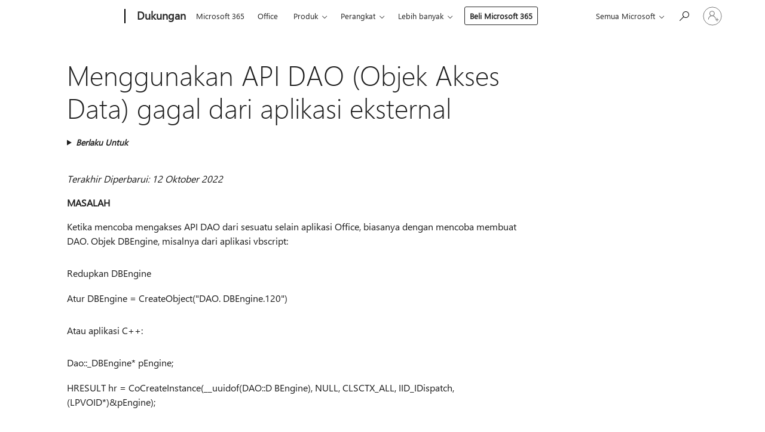

--- FILE ---
content_type: text/html; charset=utf-8
request_url: https://support.microsoft.com/id-id/topic/menggunakan-api-dao-objek-akses-data-gagal-dari-aplikasi-eksternal-b2537b71-63a4-495b-8d5f-8faf1d4d5470
body_size: 143487
content:

<!DOCTYPE html>
<html lang="id-ID" dir="ltr">
<head>
	<meta charset="utf-8" />
	<meta name="viewport" content="width=device-width, initial-scale=1.0" />
	<title>Menggunakan API DAO (Objek Akses Data) gagal dari aplikasi eksternal - Dukungan Microsoft</title>
	
	
		<link rel="canonical" href="https://support.microsoft.com/id-id/topic/menggunakan-api-dao-objek-akses-data-gagal-dari-aplikasi-eksternal-b2537b71-63a4-495b-8d5f-8faf1d4d5470" />

			<link rel="alternate" hreflang="ar-SA" href="https://support.microsoft.com/ar-sa/topic/%D9%81%D8%B4%D9%84-%D8%A7%D8%B3%D8%AA%D8%AE%D8%AF%D8%A7%D9%85-%D9%88%D8%A7%D8%AC%D9%87%D8%A9-%D8%A8%D8%B1%D9%85%D8%AC%D8%A9-%D8%AA%D8%B7%D8%A8%D9%8A%D9%82%D8%A7%D8%AA-dao-%D9%83%D8%A7%D8%A6%D9%86%D8%A7%D8%AA-%D8%A7%D9%84%D9%88%D8%B5%D9%88%D9%84-%D8%A5%D9%84%D9%89-%D8%A7%D9%84%D8%A8%D9%8A%D8%A7%D9%86%D8%A7%D8%AA-%D9%85%D9%86-%D8%A7%D9%84%D8%AA%D8%B7%D8%A8%D9%8A%D9%82%D8%A7%D8%AA-%D8%A7%D9%84%D8%AE%D8%A7%D8%B1%D8%AC%D9%8A%D8%A9-b2537b71-63a4-495b-8d5f-8faf1d4d5470" />
			<link rel="alternate" hreflang="bg-BG" href="https://support.microsoft.com/bg-bg/topic/%D0%B8%D0%B7%D0%BF%D0%BE%D0%BB%D0%B7%D0%B2%D0%B0%D0%BD%D0%B5%D1%82%D0%BE-%D0%BD%D0%B0-api-%D0%B7%D0%B0-dao-%D0%BE%D0%B1%D0%B5%D0%BA%D1%82%D0%B8-%D0%B7%D0%B0-%D0%B4%D0%BE%D1%81%D1%82%D1%8A%D0%BF-%D0%B4%D0%BE-%D0%B4%D0%B0%D0%BD%D0%BD%D0%B8-%D0%B5-%D0%BD%D0%B5%D1%83%D1%81%D0%BF%D0%B5%D1%88%D0%BD%D0%BE-%D0%BE%D1%82-%D0%B2%D1%8A%D0%BD%D1%88%D0%BD%D0%B8-%D0%BF%D1%80%D0%B8%D0%BB%D0%BE%D0%B6%D0%B5%D0%BD%D0%B8%D1%8F-b2537b71-63a4-495b-8d5f-8faf1d4d5470" />
			<link rel="alternate" hreflang="cs-CZ" href="https://support.microsoft.com/cs-cz/topic/pou%C5%BEit%C3%AD-rozhran%C3%AD-dao-objekty-pro-p%C5%99%C3%ADstup-k-dat%C5%AFm-sel%C5%BEe-z-extern%C3%ADch-aplikac%C3%AD-b2537b71-63a4-495b-8d5f-8faf1d4d5470" />
			<link rel="alternate" hreflang="da-DK" href="https://support.microsoft.com/da-dk/topic/brug-af-dao-api-en-data-access-objects-mislykkes-fra-eksterne-programmer-b2537b71-63a4-495b-8d5f-8faf1d4d5470" />
			<link rel="alternate" hreflang="de-DE" href="https://support.microsoft.com/de-de/topic/verwenden-der-dao-api-data-access-objects-schl%C3%A4gt-in-externen-anwendungen-fehl-b2537b71-63a4-495b-8d5f-8faf1d4d5470" />
			<link rel="alternate" hreflang="el-GR" href="https://support.microsoft.com/el-gr/topic/%CE%B7-%CF%87%CF%81%CE%AE%CF%83%CE%B7-api-dao-data-access-objects-%CE%B1%CF%80%CE%BF%CF%84%CF%85%CE%B3%CF%87%CE%AC%CE%BD%CE%B5%CE%B9-%CE%B1%CF%80%CF%8C-%CE%B5%CE%BE%CF%89%CF%84%CE%B5%CF%81%CE%B9%CE%BA%CE%AD%CF%82-%CE%B5%CF%86%CE%B1%CF%81%CE%BC%CE%BF%CE%B3%CE%AD%CF%82-b2537b71-63a4-495b-8d5f-8faf1d4d5470" />
			<link rel="alternate" hreflang="en-AU" href="https://support.microsoft.com/en-au/topic/using-dao-data-access-objects-api-fails-from-external-applications-b2537b71-63a4-495b-8d5f-8faf1d4d5470" />
			<link rel="alternate" hreflang="en-GB" href="https://support.microsoft.com/en-gb/topic/using-dao-data-access-objects-api-fails-from-external-applications-b2537b71-63a4-495b-8d5f-8faf1d4d5470" />
			<link rel="alternate" hreflang="en-US" href="https://support.microsoft.com/en-us/topic/using-dao-data-access-objects-api-fails-from-external-applications-b2537b71-63a4-495b-8d5f-8faf1d4d5470" />
			<link rel="alternate" hreflang="es-ES" href="https://support.microsoft.com/es-es/topic/el-uso-de-la-api-dao-objetos-de-acceso-a-datos-falla-de-aplicaciones-externas-b2537b71-63a4-495b-8d5f-8faf1d4d5470" />
			<link rel="alternate" hreflang="et-EE" href="https://support.microsoft.com/et-ee/topic/dao-data-access-objects-api-kasutamine-nurjub-v%C3%A4listest-rakendustest-b2537b71-63a4-495b-8d5f-8faf1d4d5470" />
			<link rel="alternate" hreflang="fi-FI" href="https://support.microsoft.com/fi-fi/topic/dao-data-access-objects-ohjelmointirajapinnan-k%C3%A4ytt%C3%A4minen-ep%C3%A4onnistuu-ulkoisista-sovelluksista-b2537b71-63a4-495b-8d5f-8faf1d4d5470" />
			<link rel="alternate" hreflang="fr-FR" href="https://support.microsoft.com/fr-fr/topic/l-utilisation-de-l-api-dao-data-access-objects-%C3%A9choue-%C3%A0-partir-d-applications-externes-b2537b71-63a4-495b-8d5f-8faf1d4d5470" />
			<link rel="alternate" hreflang="he-IL" href="https://support.microsoft.com/he-il/topic/%D7%A9%D7%99%D7%9E%D7%95%D7%A9-%D7%91-api-%D7%A9%D7%9C-dao-%D7%90%D7%95%D7%91%D7%99%D7%99%D7%A7%D7%98%D7%99-%D7%92%D7%99%D7%A9%D7%94-%D7%9C%D7%A0%D7%AA%D7%95%D7%A0%D7%99%D7%9D-%D7%A0%D7%9B%D7%A9%D7%9C-%D7%9E%D7%99%D7%99%D7%A9%D7%95%D7%9E%D7%99%D7%9D-%D7%97%D7%99%D7%A6%D7%95%D7%A0%D7%99%D7%99%D7%9D-b2537b71-63a4-495b-8d5f-8faf1d4d5470" />
			<link rel="alternate" hreflang="hr-HR" href="https://support.microsoft.com/hr-hr/topic/kori%C5%A1tenje-dao-objekata-pristupa-podacima-api-ja-ne-uspijeva-iz-vanjskih-aplikacija-b2537b71-63a4-495b-8d5f-8faf1d4d5470" />
			<link rel="alternate" hreflang="hu-HU" href="https://support.microsoft.com/hu-hu/topic/a-dao-data-access-objects-api-haszn%C3%A1lata-k%C3%BCls%C5%91-alkalmaz%C3%A1sokb%C3%B3l-meghi%C3%BAsul-b2537b71-63a4-495b-8d5f-8faf1d4d5470" />
			<link rel="alternate" hreflang="id-ID" href="https://support.microsoft.com/id-id/topic/menggunakan-api-dao-objek-akses-data-gagal-dari-aplikasi-eksternal-b2537b71-63a4-495b-8d5f-8faf1d4d5470" />
			<link rel="alternate" hreflang="it-IT" href="https://support.microsoft.com/it-it/topic/l-uso-dell-api-dao-data-access-objects-non-riesce-dalle-applicazioni-esterne-b2537b71-63a4-495b-8d5f-8faf1d4d5470" />
			<link rel="alternate" hreflang="ja-JP" href="https://support.microsoft.com/ja-jp/topic/dao-%E3%83%87%E3%83%BC%E3%82%BF-%E3%82%A2%E3%82%AF%E3%82%BB%E3%82%B9-%E3%82%AA%E3%83%96%E3%82%B8%E3%82%A7%E3%82%AF%E3%83%88-api-%E3%81%AE%E4%BD%BF%E7%94%A8%E3%81%8C%E5%A4%96%E9%83%A8%E3%82%A2%E3%83%97%E3%83%AA%E3%82%B1%E3%83%BC%E3%82%B7%E3%83%A7%E3%83%B3%E3%81%8B%E3%82%89%E5%A4%B1%E6%95%97%E3%81%99%E3%82%8B-b2537b71-63a4-495b-8d5f-8faf1d4d5470" />
			<link rel="alternate" hreflang="ko-KR" href="https://support.microsoft.com/ko-kr/topic/%EC%99%B8%EB%B6%80-%EC%95%A0%ED%94%8C%EB%A6%AC%EC%BC%80%EC%9D%B4%EC%85%98%EC%97%90%EC%84%9C-dao-%EB%8D%B0%EC%9D%B4%ED%84%B0-%EC%95%A1%EC%84%B8%EC%8A%A4-%EA%B0%9C%EC%B2%B4-api-%EC%82%AC%EC%9A%A9-%EC%8B%A4%ED%8C%A8-b2537b71-63a4-495b-8d5f-8faf1d4d5470" />
			<link rel="alternate" hreflang="lt-LT" href="https://support.microsoft.com/lt-lt/topic/naudojant-dao-duomen%C5%B3-prieigos-objektus-api-i%C5%A1-i%C5%A1orini%C5%B3-taikom%C5%B3j%C5%B3-program%C5%B3-nepavyksta-b2537b71-63a4-495b-8d5f-8faf1d4d5470" />
			<link rel="alternate" hreflang="lv-LV" href="https://support.microsoft.com/lv-lv/topic/dao-datu-piek%C4%BCuves-objektu-api-izmanto%C5%A1ana-neizdodas-%C4%81r%C4%93jo-lietojumprogrammu-gad%C4%ABjum%C4%81-b2537b71-63a4-495b-8d5f-8faf1d4d5470" />
			<link rel="alternate" hreflang="nb-NO" href="https://support.microsoft.com/nb-no/topic/bruk-av-dao-api-datatilgangsobjekter-mislykkes-fra-eksterne-programmer-b2537b71-63a4-495b-8d5f-8faf1d4d5470" />
			<link rel="alternate" hreflang="nl-NL" href="https://support.microsoft.com/nl-nl/topic/het-gebruik-van-de-dao-api-data-access-objects-mislukt-vanuit-externe-toepassingen-b2537b71-63a4-495b-8d5f-8faf1d4d5470" />
			<link rel="alternate" hreflang="pl-PL" href="https://support.microsoft.com/pl-pl/topic/u%C5%BCywanie-interfejsu-api-dao-data-access-objects-ko%C5%84czy-si%C4%99-niepowodzeniem-z-aplikacji-zewn%C4%99trznych-b2537b71-63a4-495b-8d5f-8faf1d4d5470" />
			<link rel="alternate" hreflang="pt-BR" href="https://support.microsoft.com/pt-br/topic/o-uso-da-api-da-dao-objetos-de-acesso-a-dados-falha-em-aplicativos-externos-b2537b71-63a4-495b-8d5f-8faf1d4d5470" />
			<link rel="alternate" hreflang="pt-PT" href="https://support.microsoft.com/pt-pt/topic/a-api-da-api-do-dao-data-access-objects-falha-a-partir-de-aplica%C3%A7%C3%B5es-externas-b2537b71-63a4-495b-8d5f-8faf1d4d5470" />
			<link rel="alternate" hreflang="ro-RO" href="https://support.microsoft.com/ro-ro/topic/utilizarea-api-ului-dao-data-access-objects-nu-reu%C8%99e%C8%99te-din-aplica%C8%9Bii-externe-b2537b71-63a4-495b-8d5f-8faf1d4d5470" />
			<link rel="alternate" hreflang="ru-RU" href="https://support.microsoft.com/ru-ru/topic/%D0%B8%D1%81%D0%BF%D0%BE%D0%BB%D1%8C%D0%B7%D0%BE%D0%B2%D0%B0%D0%BD%D0%B8%D0%B5-api-dao-%D0%BE%D0%B1%D1%8A%D0%B5%D0%BA%D1%82%D1%8B-%D0%B4%D0%BE%D1%81%D1%82%D1%83%D0%BF%D0%B0-%D0%BA-%D0%B4%D0%B0%D0%BD%D0%BD%D1%8B%D0%BC-%D0%B7%D0%B0%D0%B2%D0%B5%D1%80%D1%88%D0%B0%D0%B5%D1%82%D1%81%D1%8F-%D1%81%D0%B1%D0%BE%D0%B5%D0%BC-%D0%B8%D0%B7-%D0%B2%D0%BD%D0%B5%D1%88%D0%BD%D0%B8%D1%85-%D0%BF%D1%80%D0%B8%D0%BB%D0%BE%D0%B6%D0%B5%D0%BD%D0%B8%D0%B9-b2537b71-63a4-495b-8d5f-8faf1d4d5470" />
			<link rel="alternate" hreflang="sk-SK" href="https://support.microsoft.com/sk-sk/topic/pou%C5%BE%C3%ADvanie-rozhrania-api-dao-objekty-pr%C3%ADstupu-k-%C3%BAdajom-zlyh%C3%A1-z-extern%C3%BDch-aplik%C3%A1ci%C3%AD-b2537b71-63a4-495b-8d5f-8faf1d4d5470" />
			<link rel="alternate" hreflang="sl-SI" href="https://support.microsoft.com/sl-si/topic/uporaba-api-ja-dao-data-access-objects-ne-uspe-iz-zunanjih-programov-b2537b71-63a4-495b-8d5f-8faf1d4d5470" />
			<link rel="alternate" hreflang="sr-Latn-RS" href="https://support.microsoft.com/sr-latn-rs/topic/kori%C5%A1%C4%87enje-dao-data-access-objects-api-ja-ne-uspeva-iz-spoljnih-aplikacija-b2537b71-63a4-495b-8d5f-8faf1d4d5470" />
			<link rel="alternate" hreflang="sv-SE" href="https://support.microsoft.com/sv-se/topic/anv%C3%A4ndning-av-dao-api-data-access-objects-misslyckas-fr%C3%A5n-externa-program-b2537b71-63a4-495b-8d5f-8faf1d4d5470" />
			<link rel="alternate" hreflang="th-TH" href="https://support.microsoft.com/th-th/topic/%E0%B8%81%E0%B8%B2%E0%B8%A3%E0%B9%83%E0%B8%8A%E0%B9%89-dao-data-access-objects-api-%E0%B8%A5%E0%B9%89%E0%B8%A1%E0%B9%80%E0%B8%AB%E0%B8%A5%E0%B8%A7%E0%B8%88%E0%B8%B2%E0%B8%81%E0%B9%81%E0%B8%AD%E0%B8%9B%E0%B8%9E%E0%B8%A5%E0%B8%B4%E0%B9%80%E0%B8%84%E0%B8%8A%E0%B8%B1%E0%B8%99%E0%B8%A0%E0%B8%B2%E0%B8%A2%E0%B8%99%E0%B8%AD%E0%B8%81-b2537b71-63a4-495b-8d5f-8faf1d4d5470" />
			<link rel="alternate" hreflang="tr-TR" href="https://support.microsoft.com/tr-tr/topic/dao-veri-eri%C5%9Fim-nesneleri-api-si-d%C4%B1%C5%9F-uygulamalardan-ba%C5%9Far%C4%B1s%C4%B1z-oluyor-b2537b71-63a4-495b-8d5f-8faf1d4d5470" />
			<link rel="alternate" hreflang="uk-UA" href="https://support.microsoft.com/uk-ua/topic/%D0%BD%D0%B5-%D0%B2%D0%B4%D0%B0%D1%94%D1%82%D1%8C%D1%81%D1%8F-%D0%B2%D0%B8%D0%BA%D0%BE%D1%80%D0%B8%D1%81%D1%82%D0%BE%D0%B2%D1%83%D0%B2%D0%B0%D1%82%D0%B8-api-dao-%D0%BE%D0%B1-%D1%94%D0%BA%D1%82%D0%B8-%D0%B4%D0%BE%D1%81%D1%82%D1%83%D0%BF%D1%83-%D0%B4%D0%BE-%D0%B4%D0%B0%D0%BD%D0%B8%D1%85-%D1%96%D0%B7-%D0%B7%D0%BE%D0%B2%D0%BD%D1%96%D1%88%D0%BD%D1%96%D1%85-%D0%BF%D1%80%D0%BE%D0%B3%D1%80%D0%B0%D0%BC-b2537b71-63a4-495b-8d5f-8faf1d4d5470" />
			<link rel="alternate" hreflang="vi-VN" href="https://support.microsoft.com/vi-vn/topic/vi%E1%BB%87c-s%E1%BB%AD-d%E1%BB%A5ng-dao-%C4%91%E1%BB%91i-t%C6%B0%E1%BB%A3ng-truy-nh%E1%BA%ADp-d%E1%BB%AF-li%E1%BB%87u-kh%C3%B4ng-th%C3%A0nh-c%C3%B4ng-t%E1%BB%AB-c%C3%A1c-%E1%BB%A9ng-d%E1%BB%A5ng-b%C3%AAn-ngo%C3%A0i-b2537b71-63a4-495b-8d5f-8faf1d4d5470" />
			<link rel="alternate" hreflang="zh-CN" href="https://support.microsoft.com/zh-cn/topic/%E4%BD%BF%E7%94%A8-dao-%E6%95%B0%E6%8D%AE%E8%AE%BF%E9%97%AE%E5%AF%B9%E8%B1%A1-api-%E4%BB%8E%E5%A4%96%E9%83%A8%E5%BA%94%E7%94%A8%E7%A8%8B%E5%BA%8F%E5%A4%B1%E8%B4%A5-b2537b71-63a4-495b-8d5f-8faf1d4d5470" />
			<link rel="alternate" hreflang="zh-HK" href="https://support.microsoft.com/zh-hk/topic/%E7%84%A1%E6%B3%95%E5%BE%9E%E5%A4%96%E9%83%A8%E6%87%89%E7%94%A8%E7%A8%8B%E5%BC%8F%E4%BD%BF%E7%94%A8-dao-%E8%B3%87%E6%96%99%E5%AD%98%E5%8F%96%E7%89%A9%E4%BB%B6-api-b2537b71-63a4-495b-8d5f-8faf1d4d5470" />
			<link rel="alternate" hreflang="zh-TW" href="https://support.microsoft.com/zh-tw/topic/%E7%84%A1%E6%B3%95%E5%BE%9E%E5%A4%96%E9%83%A8%E6%87%89%E7%94%A8%E7%A8%8B%E5%BC%8F%E4%BD%BF%E7%94%A8-dao-%E8%B3%87%E6%96%99%E5%AD%98%E5%8F%96%E7%89%A9%E4%BB%B6-api-b2537b71-63a4-495b-8d5f-8faf1d4d5470" />
	<meta name="awa-articleGuid" content="b2537b71-63a4-495b-8d5f-8faf1d4d5470" />
	
	
	<meta name="firstPublishedDate" content="2022-10-03" />
	<meta name="lastPublishedDate" content="2022-10-15" />
	<meta name="commitId" content="e10663bd5c8a409b0af7297d575c9d68145fbf2a" />
	<meta name="schemaName" content="HELP ARTICLE" />
	<meta name="awa-schemaName" content="HELP ARTICLE" />

	
	<meta name="search.appverid" content="ZAC900" />
	<meta name="search.audienceType" content="Admin" />
	<meta name="search.contenttype" content="Troubleshooting" />
	
	
	<meta name="search.IsOfficeDoc" content="true" />
	
	
	
	
	
	
	
	<meta name="search.softwareVersion" content="90" />
	<meta name="search.mkt" content="id-ID" />

	
	
	<meta name="ms.lang" content="id" />
	<meta name="ms.loc" content="ID" />
	<meta name="ms.ocpub.assetID" content="b2537b71-63a4-495b-8d5f-8faf1d4d5470" />

	<meta name="awa-kb_id" content="5019747" />
	<meta name="awa-isContactUsAllowed" content="false" />
	<meta name="awa-asst" content="b2537b71-63a4-495b-8d5f-8faf1d4d5470" />
	<meta name="awa-pageType" content="Article" />
	



	


<meta name="awa-env" content="Production" />
<meta name="awa-market" content="id-ID" />
<meta name="awa-contentlang" content="id" />
<meta name="awa-userFlightingId" content="3019e139-b8bf-4fee-8ee8-61382ddd168a" />
<meta name="awa-expid" content="P-R-1753027-1-1;P-R-1087983-1-1;P-E-1693585-C1-3;P-E-1661482-C1-3;P-E-1660511-2-3;P-E-1656596-2-5;P-E-1551018-2-8;P-E-1585233-C1-3;P-E-1570667-2-4;P-E-1560750-2-7;P-E-1554013-C1-6;P-E-1536917-C1-5;P-E-1526785-C1-5;P-E-1260007-C1-3;P-E-1046152-C1-3;P-R-1545158-1-4;P-R-1426254-2-6;P-R-1392118-1-2;P-R-1245128-2-4;P-R-1235984-2-3;P-R-1211158-1-4;P-R-1150391-2-8;P-R-1150395-2-8;P-R-1150399-2-8;P-R-1150396-2-8;P-R-1150394-2-8;P-R-1150390-2-8;P-R-1150386-2-8;P-R-1146801-1-11;P-R-1141562-1-2;P-R-1141283-2-9;P-R-1136354-10-10;P-R-1119659-1-16;P-R-1119437-1-17;P-R-1116805-2-18;P-R-1116803-2-20;P-R-1114100-1-2;P-R-1096341-2-6;P-R-1089468-1-2;P-R-1085248-1-2;P-R-1033854-4-6;P-R-1029969-4-4;P-R-1020735-7-10;P-R-1018544-4-7;P-R-1009708-2-9;P-R-1005895-2-11;P-R-113175-4-7;P-R-110379-1-7;P-R-107838-1-7;P-R-106524-1-3;P-R-103787-2-5;P-R-101783-1-2;P-R-97577-1-5;P-R-97457-1-10;P-R-94390-1-2;P-R-94360-10-25;P-R-94063-1-1;P-R-93416-1-3;P-R-90963-2-2;P-R-73296-2-15" />
<meta name="awa-irisId" />
<meta name="awa-origindatacenter" content="Central US" />
<meta name="awa-variationid" content="ECS" />
<meta name="awa-prdct" content="office.com" />
<meta name="awa-stv" content="3.0.0-b47a3c14e572f025bb2eae7468defa76c88ef5c3&#x2B;b47a3c14e572f025bb2eae7468defa76c88ef5c3" />


 
	<meta name="awa-title" content="Menggunakan API DAO (Objek Akses Data) gagal dari aplikasi eksternal - Dukungan Microsoft" />
	
	<meta name="awa-selfHelpExp" content="railbanner_m365" />
	<meta name="awa-dataBoundary" content="WW" />

	<link rel="stylesheet" href="/css/fonts/site-fonts.css?v=XWcxZPSEmN3tnHWAVMOFsAlPJq7aug49fUGb8saTNjw" />
	<link rel="stylesheet" href="/css/glyphs/glyphs.css?v=VOnvhT441Pay0WAKH5gdcXXigXpiuNbaQcI9DgXyoDE" />

	

    <link rel="dns-prefetch" href="https://aadcdn.msftauth.net" />
    <link rel="preconnect" href="https://aadcdn.msftauth.net" crossorigin=&quot;anonymous&quot; />
    <link rel="dns-prefetch" href="https://browser.events.data.microsoft.com" />
    <link rel="preconnect" href="https://browser.events.data.microsoft.com" crossorigin=&quot;anonymous&quot; />
    <link rel="dns-prefetch" href="https://c.s-microsoft.com" />
    <link rel="preconnect" href="https://c.s-microsoft.com" crossorigin=&quot;anonymous&quot; />
    <link rel="dns-prefetch" href="https://img-prod-cms-rt-microsoft-com.akamaized.net" />
    <link rel="preconnect" href="https://img-prod-cms-rt-microsoft-com.akamaized.net" crossorigin=&quot;anonymous&quot; />
    <link rel="dns-prefetch" href="https://js.monitor.azure.com" />
    <link rel="preconnect" href="https://js.monitor.azure.com" crossorigin=&quot;anonymous&quot; />
    <link rel="dns-prefetch" href="https://logincdn.msauth.net" />
    <link rel="preconnect" href="https://logincdn.msauth.net" crossorigin=&quot;anonymous&quot; />
    <link rel="dns-prefetch" href="https://mem.gfx.ms" />
    <link rel="preconnect" href="https://mem.gfx.ms" crossorigin=&quot;anonymous&quot; />
    <link rel="dns-prefetch" href="https://www.microsoft.com" />
    <link rel="preconnect" href="https://www.microsoft.com" crossorigin=&quot;anonymous&quot; />


	<link rel="stylesheet" href="/css/Article/article.css?v=8DPw6NyG6bvzvGENuativBPQmvOlyKkv3N6s1Js-uss" />
	
	<link rel="stylesheet" href="/css/SearchBox/search-box.css?v=bybwzGBajHicVXspVs540UfV0swW0vCbOmBjBryj9N4" />
	<link rel="stylesheet" href="/css/sitewide/articleCss-overwrite.css?v=D0lQRoIlvFHSQBRTb-gAQ5KkFe8B8NuSoliBjnT5xZ4" />
	
	
	<link rel="stylesheet" href="/css/MeControlCallout/teaching-callout.css?v=690pjf05o15fVEafEpUwgaF8vqVfOkp5wP1Jl9gE99U" />
	
	<noscript>
		<link rel="stylesheet" href="/css/Article/article.noscript.css?v=88-vV8vIkcKpimEKjULkqpt8CxdXf5avAeGxsHgVOO0" />
	</noscript>

	<link rel="stylesheet" href="/css/promotionbanner/promotion-banner.css?v=cAmflE3c6Gw7niTOiMPEie9MY87yDE2mSl3DO7_jZRI" media="none" onload="this.media=&#x27;all&#x27;" /><noscript><link href="/css/promotionbanner/promotion-banner.css?v=cAmflE3c6Gw7niTOiMPEie9MY87yDE2mSl3DO7_jZRI" rel="stylesheet"></noscript>
	
	<link rel="stylesheet" href="/css/ArticleSupportBridge/article-support-bridge.css?v=R_P0TJvD9HoRHQBEdvBR1WhNn7dSbvOYWmVA9taxbpM" media="none" onload="this.media=&#x27;all&#x27;" /><noscript><link href="/css/ArticleSupportBridge/article-support-bridge.css?v=R_P0TJvD9HoRHQBEdvBR1WhNn7dSbvOYWmVA9taxbpM" rel="stylesheet"></noscript>
	<link rel="stylesheet" href="/css/StickyFeedback/sticky-feedback.css?v=cMfNdAUue7NxZUj3dIt_v5DIuzmw9ohJW109iXQpWnI" media="none" onload="this.media=&#x27;all&#x27;" /><noscript><link href="/css/StickyFeedback/sticky-feedback.css?v=cMfNdAUue7NxZUj3dIt_v5DIuzmw9ohJW109iXQpWnI" rel="stylesheet"></noscript>
	<link rel="stylesheet" href="/css/feedback/feedback.css?v=Rkcw_yfLWOMtOcWOljMOiZgymMcrG0GDpo4Lf-TUzPo" media="none" onload="this.media=&#x27;all&#x27;" /><noscript><link href="/css/feedback/feedback.css?v=Rkcw_yfLWOMtOcWOljMOiZgymMcrG0GDpo4Lf-TUzPo" rel="stylesheet"></noscript>
	
	

	<link rel="apple-touch-icon" sizes="180x180" href="/apple-touch-icon.png">
<link rel="icon" type="image/png" sizes="32x32" href="/favicon-32x32.png">
<link rel="icon" type="image/png" sizes="16x16" href="/favicon-16x16.png">


	
        <link rel="stylesheet" href="https://www.microsoft.com/onerfstatics/marketingsites-eus-prod/west-european/shell/_scrf/css/themes=default.device=uplevel_web_pc/63-57d110/c9-be0100/a6-e969ef/43-9f2e7c/82-8b5456/a0-5d3913/4f-460e79/ae-f1ac0c?ver=2.0&amp;_cf=02242021_3231" type="text/css" media="all" />
    

	
	
	<script type="text/javascript">
		var OOGlobal = {
			BaseDomain: location.protocol + "//" + location.host,
			Culture: "id-ID",
			Language: "id",
			LCID: "1057",
			IsAuthenticated: "False",
			WebAppUrl: "https://office.com/start",
			GUID: "b2537b71-63a4-495b-8d5f-8faf1d4d5470",
			Platform: navigator.platform,
			MixOembedUrl: "https://mix.office.com/oembed/",
			MixWatchUrl: "https://mix.office.com/watch/"
		};
	</script>

	
		


<script type="text/javascript">
	(function () {
		var creativeReady = false;
		var isSilentSignInComplete = false;
		var authInfo = {
			authType: "None",
			puid: "",
			tenantId: "",
			isAdult: true
			};

		var renderPromotion = function (dataBoundary) {
			if (creativeReady && isSilentSignInComplete) {
				window.UcsCreative.renderTemplate({
					partnerId: "7bb7e07d-3e57-4ee3-b78f-26a4292b841a",
					shouldSetUcsMuid: true,
					dataBoundary: dataBoundary,
					attributes: {
						placement: "88000534",
						locale: "id-id",
						country: "id",
						scs_ecsFlightId: "P-R-1753027-1;P-R-1087983-1;P-E-1693585-C1;P-E-1661482-C1;P-E-1660511-2;P-E-1656596-2;P-E-1551018-2;P-E-1585233-C1;P-E-1570667-2;P-E-1560750-2;P-E-1554013-C1;P-E-1536917-C1;P-E-1526785-C1;P-E-1260007-C1;P-E-1046152-C1;P-R-1545158-1;P-R-1426254-2;P-R-1392118-1;P-R-1245128-2;P-R-1235984-2;P-R-1211158-1;P-R-1150391-2;P-R-1150395-2;P-R-1150399-2;P-R-1150396-2;P-R-1150394-2;P-R-1150390-2;P-R-1150386-2;P-R-1146801-1;P-R-1141562-1;P-R-1141283-2;P-R-1136354-10;P-R-1119659-1;P-R-1119437-1;P-R-1116805-2;P-R-1116803-2;P-R-1114100-1;P-R-1096341-2;P-R-1089468-1;P-R-1085248-1;P-R-1033854-4;P-R-1029969-4;P-R-1020735-7;P-R-1018544-4;P-R-1009708-2;P-R-1005895-2;P-R-113175-4;P-R-110379-1;P-R-107838-1;P-R-106524-1;P-R-103787-2;P-R-101783-1;P-R-97577-1;P-R-97457-1;P-R-94390-1;P-R-94360-10;P-R-94063-1;P-R-93416-1;P-R-90963-2;P-R-73296-2",
						SCS_promotionCategory: "uhfbuybutton;railbanner_m365",
						articleType: "railbanner_m365",
						operatingSystem: "Mac",
						authType: authInfo.authType,
						PUID: authInfo.puid,
						TenantId: authInfo.tenantId,
                        TOPT: "",
                        AdditionalBannerId: "ucsRailInlineContainer",
					}
				});
			}
		};

		window.document.addEventListener('ucsCreativeRendered', function () {
			if (typeof window.initPromotionLogger !== 'undefined') {
				window.initPromotionLogger();
			}
		});

		window.document.addEventListener('ucsCreativeReady', function () {
			creativeReady = true;
			renderPromotion("WW");
		});

		if (!isSilentSignInComplete) {
			window.document.addEventListener('silentSignInComplete', function (event) {
				if (event.detail && event.detail.puid) {
					authInfo.isAdult = event.detail.isAdult;
					authInfo.authType = event.detail.authType;
					authInfo.puid = event.detail.puid;
					authInfo.tenantId = event.detail.account.tenantId;
				}

				isSilentSignInComplete = true;
				renderPromotion(event.detail.dataBoundary);
			});
		}
	})();
</script>

<script type="text/javascript" defer src="/lib/ucs/dist/ucsCreativeService.js?v=RNwXI4r6IRH1mrd2dPPGZEYOQnUcs8HAddnyceXlw88"></script>
	

	<script>
		if (window.location.search) {
			var params = new URLSearchParams(window.location.search);
			if (params.has('action') && params.get('action') === 'download'){
				params.delete('action');
			}

			history.replaceState({}, '', window.location.pathname + (params.toString() ? '?' + params.toString() : ''));
		}
	</script>


</head>
<body class="supCont ocArticle">
	<div id="ocBodyWrapper">
		

		<div class="ucsUhfContainer"></div>

		
            <div id="headerArea" class="uhf"  data-m='{"cN":"headerArea","cT":"Area_coreuiArea","id":"a1Body","sN":1,"aN":"Body"}'>
                <div id="headerRegion"      data-region-key="headerregion" data-m='{"cN":"headerRegion","cT":"Region_coreui-region","id":"r1a1","sN":1,"aN":"a1"}' >

    <div  id="headerUniversalHeader" data-m='{"cN":"headerUniversalHeader","cT":"Module_coreui-universalheader","id":"m1r1a1","sN":1,"aN":"r1a1"}'  data-module-id="Category|headerRegion|coreui-region|headerUniversalHeader|coreui-universalheader">
        






        <a id="uhfSkipToMain" class="m-skip-to-main" href="javascript:void(0)" data-href="#supArticleContent" tabindex="0" data-m='{"cN":"Skip to content_nonnav","id":"nn1m1r1a1","sN":1,"aN":"m1r1a1"}'>Lompati ke konten utama</a>


<header class="c-uhfh context-uhf no-js c-sgl-stck c-category-header " itemscope="itemscope" data-header-footprint="/SMCConvergence/ContextualHeader-Site, fromService: True"   data-magict="true"   itemtype="http://schema.org/Organization">
    <div class="theme-light js-global-head f-closed  global-head-cont" data-m='{"cN":"Universal Header_cont","cT":"Container","id":"c2m1r1a1","sN":2,"aN":"m1r1a1"}'>
        <div class="c-uhfh-gcontainer-st">
            <button type="button" class="c-action-trigger c-glyph glyph-global-nav-button" aria-label="All Microsoft expand to see list of Microsoft products and services" initialState-label="All Microsoft expand to see list of Microsoft products and services" toggleState-label="Close All Microsoft list" aria-expanded="false" data-m='{"cN":"Mobile menu button_nonnav","id":"nn1c2m1r1a1","sN":1,"aN":"c2m1r1a1"}'></button>
            <button type="button" class="c-action-trigger c-glyph glyph-arrow-htmllegacy c-close-search" aria-label="Tutup pencarian" aria-expanded="false" data-m='{"cN":"Close Search_nonnav","id":"nn2c2m1r1a1","sN":2,"aN":"c2m1r1a1"}'></button>
                    <a id="uhfLogo" class="c-logo c-sgl-stk-uhfLogo" itemprop="url" href="https://www.microsoft.com" aria-label="Microsoft" data-m='{"cN":"GlobalNav_Logo_cont","cT":"Container","id":"c3c2m1r1a1","sN":3,"aN":"c2m1r1a1"}'>
                        <img alt="" itemprop="logo" class="c-image" src="https://uhf.microsoft.com/images/microsoft/RE1Mu3b.png" role="presentation" aria-hidden="true" />
                        <span itemprop="name" role="presentation" aria-hidden="true">Microsoft</span>
                    </a>
            <div class="f-mobile-title">
                <button type="button" class="c-action-trigger c-glyph glyph-chevron-left" aria-label="Lihat opsi menu lainnya" data-m='{"cN":"Mobile back button_nonnav","id":"nn4c2m1r1a1","sN":4,"aN":"c2m1r1a1"}'></button>
                <span data-global-title="Beranda Microsoft" class="js-mobile-title">Dukungan</span>
                <button type="button" class="c-action-trigger c-glyph glyph-chevron-right" aria-label="Lihat opsi menu lainnya" data-m='{"cN":"Mobile forward button_nonnav","id":"nn5c2m1r1a1","sN":5,"aN":"c2m1r1a1"}'></button>
            </div>
                    <div class="c-show-pipe x-hidden-vp-mobile-st">
                        <a id="uhfCatLogo" class="c-logo c-cat-logo" href="https://support.microsoft.com/id-id" aria-label="Dukungan" itemprop="url" data-m='{"cN":"CatNav_Dukungan_nav","id":"n6c2m1r1a1","sN":6,"aN":"c2m1r1a1"}'>
                                <span>Dukungan</span>
                        </a>
                    </div>
                <div class="cat-logo-button-cont x-hidden">
                        <button type="button" id="uhfCatLogoButton" class="c-cat-logo-button x-hidden" aria-expanded="false" aria-label="Dukungan" data-m='{"cN":"Dukungan_nonnav","id":"nn7c2m1r1a1","sN":7,"aN":"c2m1r1a1"}'>
                            Dukungan
                        </button>
                </div>



                    <nav id="uhf-g-nav" aria-label="Menu konteks" class="c-uhfh-gnav" data-m='{"cN":"Category nav_cont","cT":"Container","id":"c8c2m1r1a1","sN":8,"aN":"c2m1r1a1"}'>
            <ul class="js-paddle-items">
                    <li class="single-link js-nav-menu x-hidden-none-mobile-vp uhf-menu-item">
                        <a class="c-uhf-nav-link" href="https://support.microsoft.com/id-id" data-m='{"cN":"CatNav_Beranda_nav","id":"n1c8c2m1r1a1","sN":1,"aN":"c8c2m1r1a1"}' > Beranda </a>
                    </li>
                                        <li class="single-link js-nav-menu uhf-menu-item">
                            <a id="c-shellmenu_0" class="c-uhf-nav-link" href="https://www.microsoft.com/microsoft-365?ocid=cmmttvzgpuy" data-m='{"id":"n2c8c2m1r1a1","sN":2,"aN":"c8c2m1r1a1"}'>Microsoft 365</a>
                        </li>
                        <li class="single-link js-nav-menu uhf-menu-item">
                            <a id="c-shellmenu_1" class="c-uhf-nav-link" href="https://www.microsoft.com/microsoft-365/microsoft-office?ocid=cmml7tr0rib" data-m='{"id":"n3c8c2m1r1a1","sN":3,"aN":"c8c2m1r1a1"}'>Office</a>
                        </li>
                        <li class="nested-menu uhf-menu-item">
                            <div class="c-uhf-menu js-nav-menu">
                                <button type="button" id="c-shellmenu_2"  aria-expanded="false" data-m='{"id":"nn4c8c2m1r1a1","sN":4,"aN":"c8c2m1r1a1"}'>Produk</button>

                                <ul class="" data-class-idn="" aria-hidden="true" data-m='{"cT":"Container","id":"c5c8c2m1r1a1","sN":5,"aN":"c8c2m1r1a1"}'>
        <li class="js-nav-menu single-link" data-m='{"cT":"Container","id":"c1c5c8c2m1r1a1","sN":1,"aN":"c5c8c2m1r1a1"}'>
            <a id="c-shellmenu_3" class="js-subm-uhf-nav-link" href="https://support.microsoft.com/id-id/microsoft-365" data-m='{"id":"n1c1c5c8c2m1r1a1","sN":1,"aN":"c1c5c8c2m1r1a1"}'>Microsoft 365</a>
            
        </li>
        <li class="js-nav-menu single-link" data-m='{"cT":"Container","id":"c2c5c8c2m1r1a1","sN":2,"aN":"c5c8c2m1r1a1"}'>
            <a id="c-shellmenu_4" class="js-subm-uhf-nav-link" href="https://support.microsoft.com/id-id/outlook" data-m='{"id":"n1c2c5c8c2m1r1a1","sN":1,"aN":"c2c5c8c2m1r1a1"}'>Outlook</a>
            
        </li>
        <li class="js-nav-menu single-link" data-m='{"cT":"Container","id":"c3c5c8c2m1r1a1","sN":3,"aN":"c5c8c2m1r1a1"}'>
            <a id="c-shellmenu_5" class="js-subm-uhf-nav-link" href="https://support.microsoft.com/id-id/teams" data-m='{"id":"n1c3c5c8c2m1r1a1","sN":1,"aN":"c3c5c8c2m1r1a1"}'>Microsoft Teams</a>
            
        </li>
        <li class="js-nav-menu single-link" data-m='{"cT":"Container","id":"c4c5c8c2m1r1a1","sN":4,"aN":"c5c8c2m1r1a1"}'>
            <a id="c-shellmenu_6" class="js-subm-uhf-nav-link" href="https://support.microsoft.com/id-id/onedrive" data-m='{"id":"n1c4c5c8c2m1r1a1","sN":1,"aN":"c4c5c8c2m1r1a1"}'>OneDrive</a>
            
        </li>
        <li class="js-nav-menu single-link" data-m='{"cT":"Container","id":"c5c5c8c2m1r1a1","sN":5,"aN":"c5c8c2m1r1a1"}'>
            <a id="c-shellmenu_7" class="js-subm-uhf-nav-link" href="https://support.microsoft.com/id-id/microsoft-copilot" data-m='{"id":"n1c5c5c8c2m1r1a1","sN":1,"aN":"c5c5c8c2m1r1a1"}'>Microsoft Copilot</a>
            
        </li>
        <li class="js-nav-menu single-link" data-m='{"cT":"Container","id":"c6c5c8c2m1r1a1","sN":6,"aN":"c5c8c2m1r1a1"}'>
            <a id="c-shellmenu_8" class="js-subm-uhf-nav-link" href="https://support.microsoft.com/id-id/onenote" data-m='{"id":"n1c6c5c8c2m1r1a1","sN":1,"aN":"c6c5c8c2m1r1a1"}'>OneNote</a>
            
        </li>
        <li class="js-nav-menu single-link" data-m='{"cT":"Container","id":"c7c5c8c2m1r1a1","sN":7,"aN":"c5c8c2m1r1a1"}'>
            <a id="c-shellmenu_9" class="js-subm-uhf-nav-link" href="https://support.microsoft.com/id-id/windows" data-m='{"id":"n1c7c5c8c2m1r1a1","sN":1,"aN":"c7c5c8c2m1r1a1"}'>Windows</a>
            
        </li>
        <li class="js-nav-menu single-link" data-m='{"cT":"Container","id":"c8c5c8c2m1r1a1","sN":8,"aN":"c5c8c2m1r1a1"}'>
            <a id="c-shellmenu_10" class="js-subm-uhf-nav-link" href="https://support.microsoft.com/id-id/all-products" data-m='{"id":"n1c8c5c8c2m1r1a1","sN":1,"aN":"c8c5c8c2m1r1a1"}'>lainnya...</a>
            
        </li>
                                                    
                                </ul>
                            </div>
                        </li>                        <li class="nested-menu uhf-menu-item">
                            <div class="c-uhf-menu js-nav-menu">
                                <button type="button" id="c-shellmenu_11"  aria-expanded="false" data-m='{"id":"nn6c8c2m1r1a1","sN":6,"aN":"c8c2m1r1a1"}'>Perangkat</button>

                                <ul class="" data-class-idn="" aria-hidden="true" data-m='{"cT":"Container","id":"c7c8c2m1r1a1","sN":7,"aN":"c8c2m1r1a1"}'>
        <li class="js-nav-menu single-link" data-m='{"cT":"Container","id":"c1c7c8c2m1r1a1","sN":1,"aN":"c7c8c2m1r1a1"}'>
            <a id="c-shellmenu_12" class="js-subm-uhf-nav-link" href="https://support.microsoft.com/id-id/surface" data-m='{"id":"n1c1c7c8c2m1r1a1","sN":1,"aN":"c1c7c8c2m1r1a1"}'>Surface</a>
            
        </li>
        <li class="js-nav-menu single-link" data-m='{"cT":"Container","id":"c2c7c8c2m1r1a1","sN":2,"aN":"c7c8c2m1r1a1"}'>
            <a id="c-shellmenu_13" class="js-subm-uhf-nav-link" href="https://support.microsoft.com/id-id/pc-accessories" data-m='{"id":"n1c2c7c8c2m1r1a1","sN":1,"aN":"c2c7c8c2m1r1a1"}'>Aksesori PC</a>
            
        </li>
        <li class="js-nav-menu single-link" data-m='{"cT":"Container","id":"c3c7c8c2m1r1a1","sN":3,"aN":"c7c8c2m1r1a1"}'>
            <a id="c-shellmenu_14" class="js-subm-uhf-nav-link" href="https://support.xbox.com/" data-m='{"id":"n1c3c7c8c2m1r1a1","sN":1,"aN":"c3c7c8c2m1r1a1"}'>Xbox</a>
            
        </li>
        <li class="js-nav-menu single-link" data-m='{"cT":"Container","id":"c4c7c8c2m1r1a1","sN":4,"aN":"c7c8c2m1r1a1"}'>
            <a id="c-shellmenu_15" class="js-subm-uhf-nav-link" href="https://support.xbox.com/help/games-apps/my-games-apps/all-about-pc-gaming" data-m='{"id":"n1c4c7c8c2m1r1a1","sN":1,"aN":"c4c7c8c2m1r1a1"}'>Permainan PC</a>
            
        </li>
        <li class="js-nav-menu single-link" data-m='{"cT":"Container","id":"c5c7c8c2m1r1a1","sN":5,"aN":"c7c8c2m1r1a1"}'>
            <a id="c-shellmenu_16" class="js-subm-uhf-nav-link" href="https://docs.microsoft.com/hololens/" data-m='{"id":"n1c5c7c8c2m1r1a1","sN":1,"aN":"c5c7c8c2m1r1a1"}'>HoloLens</a>
            
        </li>
        <li class="js-nav-menu single-link" data-m='{"cT":"Container","id":"c6c7c8c2m1r1a1","sN":6,"aN":"c7c8c2m1r1a1"}'>
            <a id="c-shellmenu_17" class="js-subm-uhf-nav-link" href="https://learn.microsoft.com/surface-hub/" data-m='{"id":"n1c6c7c8c2m1r1a1","sN":1,"aN":"c6c7c8c2m1r1a1"}'>Surface Hub</a>
            
        </li>
        <li class="js-nav-menu single-link" data-m='{"cT":"Container","id":"c7c7c8c2m1r1a1","sN":7,"aN":"c7c8c2m1r1a1"}'>
            <a id="c-shellmenu_18" class="js-subm-uhf-nav-link" href="https://support.microsoft.com/id-id/warranty" data-m='{"id":"n1c7c7c8c2m1r1a1","sN":1,"aN":"c7c7c8c2m1r1a1"}'>Jaminan perangkat keras</a>
            
        </li>
                                                    
                                </ul>
                            </div>
                        </li>                        <li class="nested-menu uhf-menu-item">
                            <div class="c-uhf-menu js-nav-menu">
                                <button type="button" id="c-shellmenu_19"  aria-expanded="false" data-m='{"id":"nn8c8c2m1r1a1","sN":8,"aN":"c8c2m1r1a1"}'>Akun &amp; penagihan</button>

                                <ul class="" data-class-idn="" aria-hidden="true" data-m='{"cT":"Container","id":"c9c8c2m1r1a1","sN":9,"aN":"c8c2m1r1a1"}'>
        <li class="js-nav-menu single-link" data-m='{"cT":"Container","id":"c1c9c8c2m1r1a1","sN":1,"aN":"c9c8c2m1r1a1"}'>
            <a id="c-shellmenu_20" class="js-subm-uhf-nav-link" href="https://support.microsoft.com/id-id/account" data-m='{"id":"n1c1c9c8c2m1r1a1","sN":1,"aN":"c1c9c8c2m1r1a1"}'>Akun</a>
            
        </li>
        <li class="js-nav-menu single-link" data-m='{"cT":"Container","id":"c2c9c8c2m1r1a1","sN":2,"aN":"c9c8c2m1r1a1"}'>
            <a id="c-shellmenu_21" class="js-subm-uhf-nav-link" href="https://support.microsoft.com/id-id/microsoft-store-and-billing" data-m='{"id":"n1c2c9c8c2m1r1a1","sN":1,"aN":"c2c9c8c2m1r1a1"}'>Microsoft Store &amp; Penagihan</a>
            
        </li>
                                                    
                                </ul>
                            </div>
                        </li>                        <li class="nested-menu uhf-menu-item">
                            <div class="c-uhf-menu js-nav-menu">
                                <button type="button" id="c-shellmenu_22"  aria-expanded="false" data-m='{"id":"nn10c8c2m1r1a1","sN":10,"aN":"c8c2m1r1a1"}'>Sumber daya</button>

                                <ul class="" data-class-idn="" aria-hidden="true" data-m='{"cT":"Container","id":"c11c8c2m1r1a1","sN":11,"aN":"c8c2m1r1a1"}'>
        <li class="js-nav-menu single-link" data-m='{"cT":"Container","id":"c1c11c8c2m1r1a1","sN":1,"aN":"c11c8c2m1r1a1"}'>
            <a id="c-shellmenu_23" class="js-subm-uhf-nav-link" href="https://support.microsoft.com/id-id/whats-new" data-m='{"id":"n1c1c11c8c2m1r1a1","sN":1,"aN":"c1c11c8c2m1r1a1"}'>Yang baru</a>
            
        </li>
        <li class="js-nav-menu single-link" data-m='{"cT":"Container","id":"c2c11c8c2m1r1a1","sN":2,"aN":"c11c8c2m1r1a1"}'>
            <a id="c-shellmenu_24" class="js-subm-uhf-nav-link" href="https://answers.microsoft.com/lang" data-m='{"id":"n1c2c11c8c2m1r1a1","sN":1,"aN":"c2c11c8c2m1r1a1"}'>Forum komunitas</a>
            
        </li>
        <li class="js-nav-menu single-link" data-m='{"cT":"Container","id":"c3c11c8c2m1r1a1","sN":3,"aN":"c11c8c2m1r1a1"}'>
            <a id="c-shellmenu_25" class="js-subm-uhf-nav-link" href="https://portal.office.com/AdminPortal#/support" data-m='{"id":"n1c3c11c8c2m1r1a1","sN":1,"aN":"c3c11c8c2m1r1a1"}'>Admin Microsoft 365</a>
            
        </li>
        <li class="js-nav-menu single-link" data-m='{"cT":"Container","id":"c4c11c8c2m1r1a1","sN":4,"aN":"c11c8c2m1r1a1"}'>
            <a id="c-shellmenu_26" class="js-subm-uhf-nav-link" href="https://go.microsoft.com/fwlink/?linkid=2224585" data-m='{"id":"n1c4c11c8c2m1r1a1","sN":1,"aN":"c4c11c8c2m1r1a1"}'>Portal Bisnis Kecil</a>
            
        </li>
        <li class="js-nav-menu single-link" data-m='{"cT":"Container","id":"c5c11c8c2m1r1a1","sN":5,"aN":"c11c8c2m1r1a1"}'>
            <a id="c-shellmenu_27" class="js-subm-uhf-nav-link" href="https://developer.microsoft.com/" data-m='{"id":"n1c5c11c8c2m1r1a1","sN":1,"aN":"c5c11c8c2m1r1a1"}'>Pengembang</a>
            
        </li>
        <li class="js-nav-menu single-link" data-m='{"cT":"Container","id":"c6c11c8c2m1r1a1","sN":6,"aN":"c11c8c2m1r1a1"}'>
            <a id="c-shellmenu_28" class="js-subm-uhf-nav-link" href="https://support.microsoft.com/id-id/education" data-m='{"id":"n1c6c11c8c2m1r1a1","sN":1,"aN":"c6c11c8c2m1r1a1"}'>Pendidikan</a>
            
        </li>
        <li class="js-nav-menu single-link" data-m='{"cT":"Container","id":"c7c11c8c2m1r1a1","sN":7,"aN":"c11c8c2m1r1a1"}'>
            <a id="c-shellmenu_29" class="js-subm-uhf-nav-link" href="https://www.microsoft.com/reportascam/" data-m='{"id":"n1c7c11c8c2m1r1a1","sN":1,"aN":"c7c11c8c2m1r1a1"}'>Laporkan penipuan dukungan</a>
            
        </li>
        <li class="js-nav-menu single-link" data-m='{"cT":"Container","id":"c8c11c8c2m1r1a1","sN":8,"aN":"c11c8c2m1r1a1"}'>
            <a id="c-shellmenu_30" class="js-subm-uhf-nav-link" href="https://support.microsoft.com/id-id/surface/cbc47825-19b9-4786-8088-eb9963d780d3" data-m='{"id":"n1c8c11c8c2m1r1a1","sN":1,"aN":"c8c11c8c2m1r1a1"}'>Keamanan produk</a>
            
        </li>
                                                    
                                </ul>
                            </div>
                        </li>

                <li id="overflow-menu" class="overflow-menu x-hidden uhf-menu-item">
                        <div class="c-uhf-menu js-nav-menu">
        <button data-m='{"pid":"Lebih banyak","id":"nn12c8c2m1r1a1","sN":12,"aN":"c8c2m1r1a1"}' type="button" aria-label="Lebih banyak" aria-expanded="false">Lebih banyak</button>
        <ul id="overflow-menu-list" aria-hidden="true" class="overflow-menu-list">
        </ul>
    </div>

                </li>
                                    <li class="single-link js-nav-menu" id="c-uhf-nav-cta">
                        <a id="buyInstallButton" class="c-uhf-nav-link" href="https://go.microsoft.com/fwlink/?linkid=849747" data-m='{"cN":"CatNav_cta_Beli Microsoft 365_nav","id":"n13c8c2m1r1a1","sN":13,"aN":"c8c2m1r1a1"}'>Beli Microsoft 365</a>
                    </li>
            </ul>
            
        </nav>


            <div class="c-uhfh-actions" data-m='{"cN":"Header actions_cont","cT":"Container","id":"c9c2m1r1a1","sN":9,"aN":"c2m1r1a1"}'>
                <div class="wf-menu">        <nav id="uhf-c-nav" aria-label="Semua menu Microsoft" data-m='{"cN":"GlobalNav_cont","cT":"Container","id":"c1c9c2m1r1a1","sN":1,"aN":"c9c2m1r1a1"}'>
            <ul class="js-paddle-items">
                <li>
                    <div class="c-uhf-menu js-nav-menu">
                        <button type="button" class="c-button-logo all-ms-nav" aria-expanded="false" data-m='{"cN":"GlobalNav_More_nonnav","id":"nn1c1c9c2m1r1a1","sN":1,"aN":"c1c9c2m1r1a1"}'> <span>Semua Microsoft</span></button>
                        <ul class="f-multi-column f-multi-column-6" aria-hidden="true" data-m='{"cN":"More_cont","cT":"Container","id":"c2c1c9c2m1r1a1","sN":2,"aN":"c1c9c2m1r1a1"}'>
                                    <li class="c-w0-contr">
            <h2 class="c-uhf-sronly">Global</h2>
            <ul class="c-w0">
        <li class="js-nav-menu single-link" data-m='{"cN":"M365_cont","cT":"Container","id":"c1c2c1c9c2m1r1a1","sN":1,"aN":"c2c1c9c2m1r1a1"}'>
            <a id="shellmenu_31" class="js-subm-uhf-nav-link" href="https://www.microsoft.com/id-id/microsoft-365" data-m='{"cN":"W0Nav_M365_nav","id":"n1c1c2c1c9c2m1r1a1","sN":1,"aN":"c1c2c1c9c2m1r1a1"}'>Microsoft 365</a>
            
        </li>
        <li class="js-nav-menu single-link" data-m='{"cN":"Teams_cont","cT":"Container","id":"c2c2c1c9c2m1r1a1","sN":2,"aN":"c2c1c9c2m1r1a1"}'>
            <a id="l0_Teams" class="js-subm-uhf-nav-link" href="https://www.microsoft.com/microsoft-teams/group-chat-software" data-m='{"cN":"W0Nav_Teams_nav","id":"n1c2c2c1c9c2m1r1a1","sN":1,"aN":"c2c2c1c9c2m1r1a1"}'>Teams</a>
            
        </li>
        <li class="js-nav-menu single-link" data-m='{"cN":"Copilot_cont","cT":"Container","id":"c3c2c1c9c2m1r1a1","sN":3,"aN":"c2c1c9c2m1r1a1"}'>
            <a id="shellmenu_33" class="js-subm-uhf-nav-link" href="https://copilot.microsoft.com/" data-m='{"cN":"W0Nav_Copilot_nav","id":"n1c3c2c1c9c2m1r1a1","sN":1,"aN":"c3c2c1c9c2m1r1a1"}'>Copilot</a>
            
        </li>
        <li class="js-nav-menu single-link" data-m='{"cN":"Xbox_cont","cT":"Container","id":"c4c2c1c9c2m1r1a1","sN":4,"aN":"c2c1c9c2m1r1a1"}'>
            <a id="shellmenu_34" class="js-subm-uhf-nav-link" href="https://www.xbox.com/" data-m='{"cN":"W0Nav_Xbox_nav","id":"n1c4c2c1c9c2m1r1a1","sN":1,"aN":"c4c2c1c9c2m1r1a1"}'>Xbox</a>
            
        </li>
        <li class="js-nav-menu single-link" data-m='{"cN":"Support_cont","cT":"Container","id":"c5c2c1c9c2m1r1a1","sN":5,"aN":"c2c1c9c2m1r1a1"}'>
            <a id="l1_support" class="js-subm-uhf-nav-link" href="https://support.microsoft.com/id-id" data-m='{"cN":"W0Nav_Support_nav","id":"n1c5c2c1c9c2m1r1a1","sN":1,"aN":"c5c2c1c9c2m1r1a1"}'>Dukungan</a>
            
        </li>
            </ul>
        </li>

<li class="f-sub-menu js-nav-menu nested-menu" data-m='{"cT":"Container","id":"c6c2c1c9c2m1r1a1","sN":6,"aN":"c2c1c9c2m1r1a1"}'>

    <span id="uhf-navspn-shellmenu_37-span" style="display:none"   f-multi-parent="true" aria-expanded="false" data-m='{"id":"nn1c6c2c1c9c2m1r1a1","sN":1,"aN":"c6c2c1c9c2m1r1a1"}'>Perangkat Lunak</span>
    <button id="uhf-navbtn-shellmenu_37-button" type="button"   f-multi-parent="true" aria-expanded="false" data-m='{"id":"nn2c6c2c1c9c2m1r1a1","sN":2,"aN":"c6c2c1c9c2m1r1a1"}'>Perangkat Lunak</button>
    <ul aria-hidden="true" aria-labelledby="uhf-navspn-shellmenu_37-span">
        <li class="js-nav-menu single-link" data-m='{"cN":"More_Software_WindowsApps_cont","cT":"Container","id":"c3c6c2c1c9c2m1r1a1","sN":3,"aN":"c6c2c1c9c2m1r1a1"}'>
            <a id="shellmenu_38" class="js-subm-uhf-nav-link" href="https://apps.microsoft.com/home" data-m='{"cN":"GlobalNav_More_Software_WindowsApps_nav","id":"n1c3c6c2c1c9c2m1r1a1","sN":1,"aN":"c3c6c2c1c9c2m1r1a1"}'>Aplikasi Windows</a>
            
        </li>
        <li class="js-nav-menu single-link" data-m='{"cN":"More_Software_OneDrive_cont","cT":"Container","id":"c4c6c2c1c9c2m1r1a1","sN":4,"aN":"c6c2c1c9c2m1r1a1"}'>
            <a id="shellmenu_39" class="js-subm-uhf-nav-link" href="https://www.microsoft.com/id-id/microsoft-365/onedrive/online-cloud-storage" data-m='{"cN":"GlobalNav_More_Software_OneDrive_nav","id":"n1c4c6c2c1c9c2m1r1a1","sN":1,"aN":"c4c6c2c1c9c2m1r1a1"}'>OneDrive</a>
            
        </li>
        <li class="js-nav-menu single-link" data-m='{"cN":"More_Software_Outlook_cont","cT":"Container","id":"c5c6c2c1c9c2m1r1a1","sN":5,"aN":"c6c2c1c9c2m1r1a1"}'>
            <a id="shellmenu_40" class="js-subm-uhf-nav-link" href="https://www.microsoft.com/id-id/microsoft-365/outlook/email-and-calendar-software-microsoft-outlook" data-m='{"cN":"GlobalNav_More_Software_Outlook_nav","id":"n1c5c6c2c1c9c2m1r1a1","sN":1,"aN":"c5c6c2c1c9c2m1r1a1"}'>Outlook</a>
            
        </li>
        <li class="js-nav-menu single-link" data-m='{"cN":"More_Software_Skype_cont","cT":"Container","id":"c6c6c2c1c9c2m1r1a1","sN":6,"aN":"c6c2c1c9c2m1r1a1"}'>
            <a id="shellmenu_41" class="js-subm-uhf-nav-link" href="https://support.microsoft.com/id-id/office/beralih-dari-skype-ke-microsoft-teams-gratis-3c0caa26-d9db-4179-bcb3-930ae2c87570?icid=DSM_All_Skype" data-m='{"cN":"GlobalNav_More_Software_Skype_nav","id":"n1c6c6c2c1c9c2m1r1a1","sN":1,"aN":"c6c6c2c1c9c2m1r1a1"}'>Beralih dari Skype ke Teams</a>
            
        </li>
        <li class="js-nav-menu single-link" data-m='{"cN":"More_Software_OneNote_cont","cT":"Container","id":"c7c6c2c1c9c2m1r1a1","sN":7,"aN":"c6c2c1c9c2m1r1a1"}'>
            <a id="shellmenu_42" class="js-subm-uhf-nav-link" href="https://www.microsoft.com/id-id/microsoft-365/onenote/digital-note-taking-app" data-m='{"cN":"GlobalNav_More_Software_OneNote_nav","id":"n1c7c6c2c1c9c2m1r1a1","sN":1,"aN":"c7c6c2c1c9c2m1r1a1"}'>OneNote</a>
            
        </li>
        <li class="js-nav-menu single-link" data-m='{"cN":"More_Software_Microsoft Teams_cont","cT":"Container","id":"c8c6c2c1c9c2m1r1a1","sN":8,"aN":"c6c2c1c9c2m1r1a1"}'>
            <a id="shellmenu_43" class="js-subm-uhf-nav-link" href="https://www.microsoft.com/id-id/microsoft-teams/group-chat-software" data-m='{"cN":"GlobalNav_More_Software_Microsoft Teams_nav","id":"n1c8c6c2c1c9c2m1r1a1","sN":1,"aN":"c8c6c2c1c9c2m1r1a1"}'>Microsoft Teams</a>
            
        </li>
    </ul>
    
</li>
<li class="f-sub-menu js-nav-menu nested-menu" data-m='{"cN":"PCsAndDevices_cont","cT":"Container","id":"c7c2c1c9c2m1r1a1","sN":7,"aN":"c2c1c9c2m1r1a1"}'>

    <span id="uhf-navspn-shellmenu_44-span" style="display:none"   f-multi-parent="true" aria-expanded="false" data-m='{"cN":"GlobalNav_PCsAndDevices_nonnav","id":"nn1c7c2c1c9c2m1r1a1","sN":1,"aN":"c7c2c1c9c2m1r1a1"}'>PC dan perangkat</span>
    <button id="uhf-navbtn-shellmenu_44-button" type="button"   f-multi-parent="true" aria-expanded="false" data-m='{"cN":"GlobalNav_PCsAndDevices_nonnav","id":"nn2c7c2c1c9c2m1r1a1","sN":2,"aN":"c7c2c1c9c2m1r1a1"}'>PC dan perangkat</button>
    <ul aria-hidden="true" aria-labelledby="uhf-navspn-shellmenu_44-span">
        <li class="js-nav-menu single-link" data-m='{"cN":"More_PCsAndDevices_ShopXbox_cont","cT":"Container","id":"c3c7c2c1c9c2m1r1a1","sN":3,"aN":"c7c2c1c9c2m1r1a1"}'>
            <a id="shellmenu_45" class="js-subm-uhf-nav-link" href="https://www.xbox.com/id-id?icid=DSM_All_ShopXbox" data-m='{"cN":"GlobalNav_More_PCsAndDevices_ShopXbox_nav","id":"n1c3c7c2c1c9c2m1r1a1","sN":1,"aN":"c3c7c2c1c9c2m1r1a1"}'>Beli Xbox</a>
            
        </li>
        <li class="js-nav-menu single-link" data-m='{"cN":"More_PCsAndDevices_Accessories_cont","cT":"Container","id":"c4c7c2c1c9c2m1r1a1","sN":4,"aN":"c7c2c1c9c2m1r1a1"}'>
            <a id="shellmenu_46" class="js-subm-uhf-nav-link" href="https://www.microsoft.com/en-us/store/b/accessories?icid=CNavDevicesAccessories" data-m='{"cN":"GlobalNav_More_PCsAndDevices_Accessories_nav","id":"n1c4c7c2c1c9c2m1r1a1","sN":1,"aN":"c4c7c2c1c9c2m1r1a1"}'>Accessories</a>
            
        </li>
    </ul>
    
</li>
<li class="f-sub-menu js-nav-menu nested-menu" data-m='{"cT":"Container","id":"c8c2c1c9c2m1r1a1","sN":8,"aN":"c2c1c9c2m1r1a1"}'>

    <span id="uhf-navspn-shellmenu_47-span" style="display:none"   f-multi-parent="true" aria-expanded="false" data-m='{"id":"nn1c8c2c1c9c2m1r1a1","sN":1,"aN":"c8c2c1c9c2m1r1a1"}'>Hiburan</span>
    <button id="uhf-navbtn-shellmenu_47-button" type="button"   f-multi-parent="true" aria-expanded="false" data-m='{"id":"nn2c8c2c1c9c2m1r1a1","sN":2,"aN":"c8c2c1c9c2m1r1a1"}'>Hiburan</button>
    <ul aria-hidden="true" aria-labelledby="uhf-navspn-shellmenu_47-span">
        <li class="js-nav-menu single-link" data-m='{"cN":"More_Entertainment_PCGames_cont","cT":"Container","id":"c3c8c2c1c9c2m1r1a1","sN":3,"aN":"c8c2c1c9c2m1r1a1"}'>
            <a id="shellmenu_48" class="js-subm-uhf-nav-link" href="https://apps.microsoft.com/games?hl=id-ID&amp;gl=ID&amp;icid=DSM_All_PCGames" data-m='{"cN":"GlobalNav_More_Entertainment_PCGames_nav","id":"n1c3c8c2c1c9c2m1r1a1","sN":1,"aN":"c3c8c2c1c9c2m1r1a1"}'>Game PC</a>
            
        </li>
    </ul>
    
</li>
<li class="f-sub-menu js-nav-menu nested-menu" data-m='{"cT":"Container","id":"c9c2c1c9c2m1r1a1","sN":9,"aN":"c2c1c9c2m1r1a1"}'>

    <span id="uhf-navspn-shellmenu_49-span" style="display:none"   f-multi-parent="true" aria-expanded="false" data-m='{"id":"nn1c9c2c1c9c2m1r1a1","sN":1,"aN":"c9c2c1c9c2m1r1a1"}'>Bisnis</span>
    <button id="uhf-navbtn-shellmenu_49-button" type="button"   f-multi-parent="true" aria-expanded="false" data-m='{"id":"nn2c9c2c1c9c2m1r1a1","sN":2,"aN":"c9c2c1c9c2m1r1a1"}'>Bisnis</button>
    <ul aria-hidden="true" aria-labelledby="uhf-navspn-shellmenu_49-span">
        <li class="js-nav-menu single-link" data-m='{"cN":"More_Business_AI_cont","cT":"Container","id":"c3c9c2c1c9c2m1r1a1","sN":3,"aN":"c9c2c1c9c2m1r1a1"}'>
            <a id="shellmenu_50" class="js-subm-uhf-nav-link" href="https://www.microsoft.com/id-id/ai?icid=DSM_All_AI" data-m='{"cN":"GlobalNav_More_Business_AI_nav","id":"n1c3c9c2c1c9c2m1r1a1","sN":1,"aN":"c3c9c2c1c9c2m1r1a1"}'>Microsoft AI</a>
            
        </li>
        <li class="js-nav-menu single-link" data-m='{"cN":"More_Business_Microsoft Security_cont","cT":"Container","id":"c4c9c2c1c9c2m1r1a1","sN":4,"aN":"c9c2c1c9c2m1r1a1"}'>
            <a id="shellmenu_51" class="js-subm-uhf-nav-link" href="https://www.microsoft.com/security" data-m='{"cN":"GlobalNav_More_Business_Microsoft Security_nav","id":"n1c4c9c2c1c9c2m1r1a1","sN":1,"aN":"c4c9c2c1c9c2m1r1a1"}'>Microsoft Security</a>
            
        </li>
        <li class="js-nav-menu single-link" data-m='{"cN":"More_DeveloperAndIT_Azure_cont","cT":"Container","id":"c5c9c2c1c9c2m1r1a1","sN":5,"aN":"c9c2c1c9c2m1r1a1"}'>
            <a id="shellmenu_52" class="js-subm-uhf-nav-link" href="https://azure.microsoft.com/" data-m='{"cN":"GlobalNav_More_DeveloperAndIT_Azure_nav","id":"n1c5c9c2c1c9c2m1r1a1","sN":1,"aN":"c5c9c2c1c9c2m1r1a1"}'>Azure</a>
            
        </li>
        <li class="js-nav-menu single-link" data-m='{"cN":"More_Business_MicrosoftDynamics365_cont","cT":"Container","id":"c6c9c2c1c9c2m1r1a1","sN":6,"aN":"c9c2c1c9c2m1r1a1"}'>
            <a id="shellmenu_53" class="js-subm-uhf-nav-link" href="https://dynamics.microsoft.com/" data-m='{"cN":"GlobalNav_More_Business_MicrosoftDynamics365_nav","id":"n1c6c9c2c1c9c2m1r1a1","sN":1,"aN":"c6c9c2c1c9c2m1r1a1"}'>Dynamics 365</a>
            
        </li>
        <li class="js-nav-menu single-link" data-m='{"cN":"More_Business_Microsoft365forbusiness_cont","cT":"Container","id":"c7c9c2c1c9c2m1r1a1","sN":7,"aN":"c9c2c1c9c2m1r1a1"}'>
            <a id="shellmenu_54" class="js-subm-uhf-nav-link" href="https://www.microsoft.com/microsoft-365/business" data-m='{"cN":"GlobalNav_More_Business_Microsoft365forbusiness_nav","id":"n1c7c9c2c1c9c2m1r1a1","sN":1,"aN":"c7c9c2c1c9c2m1r1a1"}'>Microsoft 365 untuk bisnis</a>
            
        </li>
        <li class="js-nav-menu single-link" data-m='{"cN":"More_Business_MicrosoftPowerPlatform_cont","cT":"Container","id":"c8c9c2c1c9c2m1r1a1","sN":8,"aN":"c9c2c1c9c2m1r1a1"}'>
            <a id="shellmenu_55" class="js-subm-uhf-nav-link" href="https://powerplatform.microsoft.com/" data-m='{"cN":"GlobalNav_More_Business_MicrosoftPowerPlatform_nav","id":"n1c8c9c2c1c9c2m1r1a1","sN":1,"aN":"c8c9c2c1c9c2m1r1a1"}'>Microsoft Power Platform</a>
            
        </li>
        <li class="js-nav-menu single-link" data-m='{"cN":"More_Business_Windows365_cont","cT":"Container","id":"c9c9c2c1c9c2m1r1a1","sN":9,"aN":"c9c2c1c9c2m1r1a1"}'>
            <a id="shellmenu_56" class="js-subm-uhf-nav-link" href="https://www.microsoft.com/windows-365" data-m='{"cN":"GlobalNav_More_Business_Windows365_nav","id":"n1c9c9c2c1c9c2m1r1a1","sN":1,"aN":"c9c9c2c1c9c2m1r1a1"}'>Windows 365</a>
            
        </li>
    </ul>
    
</li>
<li class="f-sub-menu js-nav-menu nested-menu" data-m='{"cT":"Container","id":"c10c2c1c9c2m1r1a1","sN":10,"aN":"c2c1c9c2m1r1a1"}'>

    <span id="uhf-navspn-shellmenu_57-span" style="display:none"   f-multi-parent="true" aria-expanded="false" data-m='{"id":"nn1c10c2c1c9c2m1r1a1","sN":1,"aN":"c10c2c1c9c2m1r1a1"}'>Pengembang &amp; TI
</span>
    <button id="uhf-navbtn-shellmenu_57-button" type="button"   f-multi-parent="true" aria-expanded="false" data-m='{"id":"nn2c10c2c1c9c2m1r1a1","sN":2,"aN":"c10c2c1c9c2m1r1a1"}'>Pengembang &amp; TI
</button>
    <ul aria-hidden="true" aria-labelledby="uhf-navspn-shellmenu_57-span">
        <li class="js-nav-menu single-link" data-m='{"cN":"More_DeveloperAndIT_MicrosoftDeveloper_cont","cT":"Container","id":"c3c10c2c1c9c2m1r1a1","sN":3,"aN":"c10c2c1c9c2m1r1a1"}'>
            <a id="shellmenu_58" class="js-subm-uhf-nav-link" href="https://developer.microsoft.com/en-us/?icid=DSM_All_Developper" data-m='{"cN":"GlobalNav_More_DeveloperAndIT_MicrosoftDeveloper_nav","id":"n1c3c10c2c1c9c2m1r1a1","sN":1,"aN":"c3c10c2c1c9c2m1r1a1"}'>Pengembang Microsoft</a>
            
        </li>
        <li class="js-nav-menu single-link" data-m='{"cN":"More_DeveloperAndIT_MicrosoftLearn_cont","cT":"Container","id":"c4c10c2c1c9c2m1r1a1","sN":4,"aN":"c10c2c1c9c2m1r1a1"}'>
            <a id="shellmenu_59" class="js-subm-uhf-nav-link" href="https://learn.microsoft.com/" data-m='{"cN":"GlobalNav_More_DeveloperAndIT_MicrosoftLearn_nav","id":"n1c4c10c2c1c9c2m1r1a1","sN":1,"aN":"c4c10c2c1c9c2m1r1a1"}'>Microsoft Learn</a>
            
        </li>
        <li class="js-nav-menu single-link" data-m='{"cN":"More_DeveloperAndIT_SupportForAIMarketplaceApps_cont","cT":"Container","id":"c5c10c2c1c9c2m1r1a1","sN":5,"aN":"c10c2c1c9c2m1r1a1"}'>
            <a id="shellmenu_60" class="js-subm-uhf-nav-link" href="https://www.microsoft.com/software-development-companies/offers-benefits/isv-success?icid=DSM_All_SupportAIMarketplace&amp;ocid=cmm3atxvn98" data-m='{"cN":"GlobalNav_More_DeveloperAndIT_SupportForAIMarketplaceApps_nav","id":"n1c5c10c2c1c9c2m1r1a1","sN":1,"aN":"c5c10c2c1c9c2m1r1a1"}'>Dukungan aplikasi marketplace AI</a>
            
        </li>
        <li class="js-nav-menu single-link" data-m='{"cN":"More_DeveloperAndIT_MicrosoftTechCommunity_cont","cT":"Container","id":"c6c10c2c1c9c2m1r1a1","sN":6,"aN":"c10c2c1c9c2m1r1a1"}'>
            <a id="shellmenu_61" class="js-subm-uhf-nav-link" href="https://techcommunity.microsoft.com/" data-m='{"cN":"GlobalNav_More_DeveloperAndIT_MicrosoftTechCommunity_nav","id":"n1c6c10c2c1c9c2m1r1a1","sN":1,"aN":"c6c10c2c1c9c2m1r1a1"}'>Microsoft Tech Community</a>
            
        </li>
        <li class="js-nav-menu single-link" data-m='{"cN":"More_DeveloperAndIT_Marketplace_cont","cT":"Container","id":"c7c10c2c1c9c2m1r1a1","sN":7,"aN":"c10c2c1c9c2m1r1a1"}'>
            <a id="shellmenu_62" class="js-subm-uhf-nav-link" href="https://marketplace.microsoft.com?icid=DSM_All_Marketplace&amp;ocid=cmm3atxvn98" data-m='{"cN":"GlobalNav_More_DeveloperAndIT_Marketplace_nav","id":"n1c7c10c2c1c9c2m1r1a1","sN":1,"aN":"c7c10c2c1c9c2m1r1a1"}'>Microsoft Marketplace</a>
            
        </li>
        <li class="js-nav-menu single-link" data-m='{"cN":"More_DeveloperAndIT_VisualStudio_cont","cT":"Container","id":"c8c10c2c1c9c2m1r1a1","sN":8,"aN":"c10c2c1c9c2m1r1a1"}'>
            <a id="shellmenu_63" class="js-subm-uhf-nav-link" href="https://visualstudio.microsoft.com/" data-m='{"cN":"GlobalNav_More_DeveloperAndIT_VisualStudio_nav","id":"n1c8c10c2c1c9c2m1r1a1","sN":1,"aN":"c8c10c2c1c9c2m1r1a1"}'>Visual Studio</a>
            
        </li>
        <li class="js-nav-menu single-link" data-m='{"cN":"More_DeveloperAndIT_MarketplaceRewards_cont","cT":"Container","id":"c9c10c2c1c9c2m1r1a1","sN":9,"aN":"c10c2c1c9c2m1r1a1"}'>
            <a id="shellmenu_64" class="js-subm-uhf-nav-link" href="https://www.microsoft.com/software-development-companies/offers-benefits/marketplace-rewards?icid=DSM_All_MarketplaceRewards&amp;ocid=cmm3atxvn98" data-m='{"cN":"GlobalNav_More_DeveloperAndIT_MarketplaceRewards_nav","id":"n1c9c10c2c1c9c2m1r1a1","sN":1,"aN":"c9c10c2c1c9c2m1r1a1"}'>Marketplace Rewards</a>
            
        </li>
    </ul>
    
</li>
<li class="f-sub-menu js-nav-menu nested-menu" data-m='{"cT":"Container","id":"c11c2c1c9c2m1r1a1","sN":11,"aN":"c2c1c9c2m1r1a1"}'>

    <span id="uhf-navspn-shellmenu_65-span" style="display:none"   f-multi-parent="true" aria-expanded="false" data-m='{"id":"nn1c11c2c1c9c2m1r1a1","sN":1,"aN":"c11c2c1c9c2m1r1a1"}'>Lainnya</span>
    <button id="uhf-navbtn-shellmenu_65-button" type="button"   f-multi-parent="true" aria-expanded="false" data-m='{"id":"nn2c11c2c1c9c2m1r1a1","sN":2,"aN":"c11c2c1c9c2m1r1a1"}'>Lainnya</button>
    <ul aria-hidden="true" aria-labelledby="uhf-navspn-shellmenu_65-span">
        <li class="js-nav-menu single-link" data-m='{"cN":"More_Other_FreeDownloadsAndSecurity_cont","cT":"Container","id":"c3c11c2c1c9c2m1r1a1","sN":3,"aN":"c11c2c1c9c2m1r1a1"}'>
            <a id="shellmenu_66" class="js-subm-uhf-nav-link" href="https://www.microsoft.com/download" data-m='{"cN":"GlobalNav_More_Other_FreeDownloadsAndSecurity_nav","id":"n1c3c11c2c1c9c2m1r1a1","sN":1,"aN":"c3c11c2c1c9c2m1r1a1"}'>Unduhan &amp; keamanan gratis</a>
            
        </li>
        <li class="js-nav-menu single-link" data-m='{"cN":"More_Other_Education_cont","cT":"Container","id":"c4c11c2c1c9c2m1r1a1","sN":4,"aN":"c11c2c1c9c2m1r1a1"}'>
            <a id="shellmenu_67" class="js-subm-uhf-nav-link" href="https://www.microsoft.com/id-id/education?icid=CNavMSCOML0_Studentsandeducation" data-m='{"cN":"GlobalNav_More_Other_Education_nav","id":"n1c4c11c2c1c9c2m1r1a1","sN":1,"aN":"c4c11c2c1c9c2m1r1a1"}'>Pendidikan</a>
            
        </li>
        <li class="js-nav-menu single-link" data-m='{"cN":"More_Other_Licensing_cont","cT":"Container","id":"c5c11c2c1c9c2m1r1a1","sN":5,"aN":"c11c2c1c9c2m1r1a1"}'>
            <a id="Licensing" class="js-subm-uhf-nav-link" href="https://www.microsoft.com/licensing/" data-m='{"cN":"GlobalNav_More_Other_Licensing_nav","id":"n1c5c11c2c1c9c2m1r1a1","sN":1,"aN":"c5c11c2c1c9c2m1r1a1"}'>Licensing</a>
            
        </li>
    </ul>
    
</li>
                                                            <li class="f-multi-column-info">
                                    <a data-m='{"id":"n12c2c1c9c2m1r1a1","sN":12,"aN":"c2c1c9c2m1r1a1"}' href="https://www.microsoft.com/id-id/sitemap" aria-label="" class="c-glyph">Lihat Peta Situs</a>
                                </li>
                            
                        </ul>
                    </div>
                </li>
            </ul>
        </nav>
</div>
                            <form class="c-search" autocomplete="off" id="searchForm" name="searchForm" role="search" action="/id-id/Search/results" method="GET" data-seAutoSuggest='{"isAutosuggestDisabled":false,"queryParams":{"market":"id-id","clientId":"7F27B536-CF6B-4C65-8638-A0F8CBDFCA65","sources":"Microsoft-Terms,Iris-Products,DCatAll-Products","filter":"+ClientType:StoreWeb","counts":"5,1,5"},"familyNames":{"Apps":"Aplikasi","Books":"Buku","Bundles":"Bundel","Devices":"Perangkat","Fees":"Fee","Games":"Permainan","MusicAlbums":"Album","MusicTracks":"Lagu","MusicVideos":"Video","MusicArtists":"Artis","OperatingSystem":"Sistem Operasi","Software":"Perangkat Lunak","Movies":"Film","TV":"TV","CSV":"Kartu Hadiah","VideoActor":"Aktor"}}' data-seautosuggestapi="https://www.microsoft.com/msstoreapiprod/api/autosuggest" data-m='{"cN":"GlobalNav_Search_cont","cT":"Container","id":"c3c1c9c2m1r1a1","sN":3,"aN":"c1c9c2m1r1a1"}' aria-expanded="false">
                                <input  id="cli_shellHeaderSearchInput" aria-label="Pencarian Diperluas" aria-expanded="false" aria-controls="universal-header-search-auto-suggest-transparent" aria-owns="universal-header-search-auto-suggest-ul" type="search" name="query" placeholder="Cari bantuan" data-m='{"cN":"SearchBox_nav","id":"n1c3c1c9c2m1r1a1","sN":1,"aN":"c3c1c9c2m1r1a1"}' data-toggle="tooltip" data-placement="right" title="Cari bantuan" />
                                    <button id="search" aria-label="Cari bantuan" class="c-glyph" data-m='{"cN":"Search_nav","id":"n2c3c1c9c2m1r1a1","sN":2,"aN":"c3c1c9c2m1r1a1"}' data-bi-mto="true" aria-expanded="false" disabled="disabled">
                                        <span role="presentation">Cari</span>
                                        <span role="tooltip" class="c-uhf-tooltip c-uhf-search-tooltip">Cari bantuan</span>
                                    </button>
                                <div class="m-auto-suggest" id="universal-header-search-auto-suggest-transparent" role="group">
                                    <ul class="c-menu" id="universal-header-search-auto-suggest-ul" aria-label="Saran Pencarian" aria-hidden="true" data-bi-dnt="true" data-bi-mto="true" data-js-auto-suggest-position="default" role="listbox" data-tel="jsll" data-m='{"cN":"search suggestions_cont","cT":"Container","id":"c3c3c1c9c2m1r1a1","sN":3,"aN":"c3c1c9c2m1r1a1"}'></ul>
                                    <ul class="c-menu f-auto-suggest-no-results" aria-hidden="true" aria-label="Tidak ada hasil" data-js-auto-suggest-postion="default" data-js-auto-suggest-position="default" role="listbox">
                                        <li class="c-menu-item" role="option" aria-disabled="true"> <span tabindex="-1">Tidak ada hasil</span></li>
                                    </ul>
                                </div>
                                
                            </form>
                        <button data-m='{"cN":"cancel-search","pid":"Batal Cari","id":"nn4c1c9c2m1r1a1","sN":4,"aN":"c1c9c2m1r1a1"}' id="cancel-search" class="cancel-search" aria-label="Batal Cari">
                            <span>Batal</span>
                        </button>
                        <div id="meControl" class="c-me" data-bi-dnt="true" data-bi-mto="true"  data-signinsettings='{"containerId":"meControl","enabled":true,"headerHeight":48,"debug":false,"extensibleLinks":[{"string":"Riwayat pesanan","url":"https://www.microsoftstore.com/store/msapac/in_ID/DisplayAccountOrderListPage","id":""},{"string":"Konten digital","url":"https://www.microsoftstore.com/store/msapac/in_ID/DisplayDownloadHistoryPage","id":""},{"string":"Buku alamat","url":"https://www.microsoftstore.com/store/msapac/in_ID/DisplayEditProfilePage/tab.addressbook","id":""},{"string":"Pembayaran","url":"https://www.microsoftstore.com/store/msapac/in_ID/DisplayAddEditPaymentPage","id":""},{"string":"Profil akun","url":"https://www.microsoftstore.com/store/msapac/in_ID/DisplayEditProfilePage/tab.profile","id":""}],"userData":{"idp":"msa","firstName":"","lastName":"","memberName":"","cid":"","authenticatedState":"3"},"rpData":{"preferredIdp":"msa","msaInfo":{"signInUrl":"/id-id/store/signin","signOutUrl":"/id-id/store/signout","meUrl":"https://login.live.com/me.srf?wa=wsignin1.0"},"aadInfo":{"signOutUrl":"/id-id/store/signout","appId":"","siteUrl":"","blockMsaFed":true}}}' data-m='{"cN":"GlobalNav_Account_cont","cT":"Container","id":"c5c1c9c2m1r1a1","sN":5,"aN":"c1c9c2m1r1a1"}'>
                            <div class="msame_Header">
                                <div class="msame_Header_name st_msame_placeholder">Masuk</div>
                            </div>
                            
                        </div>
                
            </div>
        </div>
        
        
    </div>
    
</header>




    </div>
        </div>

    </div>

    

		

<div id="smcTeachingCalloutPopover" class="teachingCalloutHidden teachingCalloutPopover caretArrowUp" data-timeout="8">

	<div class="caretArrow caretArrowPosition"> </div>
	<div class="popoverMessageWrapper">
		<div class="calloutDismiss">
			<a id="teachingCalloutDismiss"
				href="javascript:void(0)"
				ms.interactiontype="11" data-bi-bhvr="HIDE"
				data-bi-id="teachingCalloutDismiss"
				aria-label="Close callout prompt.">
				<span class="icon-mdl2 icon-cancel"></span>
			</a>
		</div>

		<div id="noAccounts" class="signInMessages calloutMessageHidden">
			<div class="calloutHeading" id="calloutHeading">Masuk dengan Microsoft</div>
			<div class="calloutMessage" id="calloutMessage">Masuk atau buat akun.</div>
		</div>
		<div id="multipleSignInSuccess" class="signInMessages calloutMessageHidden">
			<div class="calloutHeading" id="calloutHeading">Halo,</div>
			<div class="calloutMessage" id="calloutMessage">Pilih akun lain.</div>
		</div>
		<div id="multipleSignInFail" class="signInMessages calloutMessageHidden">
			<div class="calloutHeading" id="calloutHeading">Anda memiliki beberapa akun</div>
			<div class="calloutMessage" id="calloutMessage">Pilih akun yang ingin Anda gunakan untuk masuk.</div>
		</div>
	</div>
</div>

		


		<div id="ocHelp" dir="ltr">
			<div id="ocArticle" class="">
				<div class="grd main-content zero-margin" id="ocMainContent">
					<div class="row ocpArticleSizingWrapper">
						
						
						<main id="supArticleContent" class="col-3-4" data-dc="" data-bi-area="content" tabindex="-1">
							
	

							



	<header class="ocpArticleTitleSection" aria-labelledby="page-header" role="banner">
		<h1 id="page-header" class="">Menggunakan API DAO (Objek Akses Data) gagal dari aplikasi eksternal</h1>
	</header>
	<section class="supAppliesToSection" ms.cmpgrp="applies_to" aria-label="Produk yang berlaku untuk artikel ini" dir="ltr">
		<div id="supAppliesToTableContainer">
			<details id="supAppliesToList"><summary class="contentToggle">Berlaku Untuk</summary><div role="list"><span class="appliesToItem" role="listitem">Access untuk Microsoft 365</span> </div></details>
		</div>
	</section>
		<div class="ocpArticleContent">
			<div class="ucsPromotionContainer"></div>
		</div>
    <div id="ucsRailInlineContainer"></div>
	

<article class="ocpArticleContent"><section aria-labelledby="" class="ocpSection">
        
        
          <p>
            <i class="ocpItalic">Terakhir Diperbarui: 12 Oktober 2022</i>
          </p>
          <p>
            <b class="ocpLegacyBold">MASALAH</b>
          </p>
          <p>Ketika mencoba mengakses API DAO dari sesuatu selain aplikasi Office, biasanya dengan mencoba membuat DAO. Objek DBEngine, misalnya dari aplikasi vbscript:</p>
          <ul class="ocpNoBullet">
    <li>
              <p>Redupkan DBEngine</p>
            </li>
    <li>
              <p>Atur DBEngine = CreateObject("DAO. DBEngine.120")</p>
            </li>
  </ul>
          <p>Atau aplikasi C++:</p>
          <ul class="ocpNoBullet">
    <li>
              <p>Dao::_DBEngine* pEngine;</p>
            </li>
    <li>
              <p>HRESULT hr = CoCreateInstance(__uuidof(DAO::D BEngine), NULL, CLSCTX_ALL, IID_IDispatch, (LPVOID*)&amp;pEngine);</p>
            </li>
  </ul>
          <p>Anda mendapatkan pesan kesalahan: "Sistem operasi saat ini tidak dikonfigurasi untuk menjalankan aplikasi ini."</p>
          <p>
             <picture><source type="image/avif" srcset="/images/id-id/b7cab3ce-d404-4c71-a018-80fe9a7b290f?format=avif&amp;w=320 320w,        /images/id-id/b7cab3ce-d404-4c71-a018-80fe9a7b290f?format=avif&amp;w=480 480w,        /images/id-id/b7cab3ce-d404-4c71-a018-80fe9a7b290f?format=avif&amp;w=640 640w,        /images/id-id/b7cab3ce-d404-4c71-a018-80fe9a7b290f?format=avif&amp;w=800 800w" sizes="(max-width: 480px) 320px, (max-width: 768px) 480px, (max-width: 1024px) 640px, 800px"></source><source type="image/webp" srcset="/images/id-id/b7cab3ce-d404-4c71-a018-80fe9a7b290f?format=webp&amp;w=320 320w,        /images/id-id/b7cab3ce-d404-4c71-a018-80fe9a7b290f?format=webp&amp;w=480 480w,        /images/id-id/b7cab3ce-d404-4c71-a018-80fe9a7b290f?format=webp&amp;w=640 640w,        /images/id-id/b7cab3ce-d404-4c71-a018-80fe9a7b290f?format=webp&amp;w=800 800w" sizes="(max-width: 480px) 320px, (max-width: 768px) 480px, (max-width: 1024px) 640px, 800px"></source><source type="image/jpeg" srcset="/images/id-id/b7cab3ce-d404-4c71-a018-80fe9a7b290f?format=jpeg&amp;w=320 320w,        /images/id-id/b7cab3ce-d404-4c71-a018-80fe9a7b290f?format=jpeg&amp;w=480 480w,        /images/id-id/b7cab3ce-d404-4c71-a018-80fe9a7b290f?format=jpeg&amp;w=640 640w,        /images/id-id/b7cab3ce-d404-4c71-a018-80fe9a7b290f?format=jpeg&amp;w=800 800w" sizes="(max-width: 480px) 320px, (max-width: 768px) 480px, (max-width: 1024px) 640px, 800px"></source><img class="fluentImage" src="/images/id-id/b7cab3ce-d404-4c71-a018-80fe9a7b290f" loading="lazy" alt="Cuplikan layar kesalahan &quot;Sistem operasi saat ini tidak dikonfigurasi untuk menjalankan aplikasi ini.&quot;" width="562" style="aspect-ratio: 562/255"></picture>
          </p>
          <p>Masalah ini telah diperkenalkan dalam Versi 2209, dirilis ke Saluran Saat Ini pada 26 September 2022, Build 15629.20156, dan juga ada dalam Saluran Beta dan Saat Ini (Pratinjau).</p>
          <p>Hal ini memengaruhi versi penuh Office, dan Microsoft Access 365 Runtime.  Ini tidak mempengaruhi Microsoft Access Database Engine 2016 Redistributable.</p>
          <p></p>
          <p>
            <b class="ocpLegacyBold">STATUS: DIPERBAIKI</b>
          </p>
          <p>Perbaikan untuk masalah ini kini tersedia di Saluran Saat Ini, Versi 2209, Build 15629.20208.</p>
          <p>Perbaikan ini juga tersedia dalam Saluran Saat Ini (Pratinjau), Versi 2210, Build 15726.20096, dan Saluran Beta, Versi 2210, Build 15806.20000.</p>
        
      </section><section aria-labelledby="ID0EDF" class="ocpSection">
        <h2 id="ID0EDF" class="">Sumber Daya Lainnya</h2>
        
          <div data-bi-view="Grid 1x3" class="supARG">
    <div class="supARG-row">
      <div class="supARG-column-1-3" data-bi-compnm="row-1,col-1" data-bi-view="Grid 1x3"><picture><source type="image/avif" srcset="/images/id-id/ee188ecd-f93d-4573-9b01-e11973de3e9a?format=avif&amp;w=320 320w,        /images/id-id/ee188ecd-f93d-4573-9b01-e11973de3e9a?format=avif&amp;w=480 480w,        /images/id-id/ee188ecd-f93d-4573-9b01-e11973de3e9a?format=avif&amp;w=640 640w,        /images/id-id/ee188ecd-f93d-4573-9b01-e11973de3e9a?format=avif&amp;w=800 800w" sizes="(max-width: 480px) 320px, (max-width: 768px) 480px, (max-width: 1024px) 640px, 800px"></source><source type="image/webp" srcset="/images/id-id/ee188ecd-f93d-4573-9b01-e11973de3e9a?format=webp&amp;w=320 320w,        /images/id-id/ee188ecd-f93d-4573-9b01-e11973de3e9a?format=webp&amp;w=480 480w,        /images/id-id/ee188ecd-f93d-4573-9b01-e11973de3e9a?format=webp&amp;w=640 640w,        /images/id-id/ee188ecd-f93d-4573-9b01-e11973de3e9a?format=webp&amp;w=800 800w" sizes="(max-width: 480px) 320px, (max-width: 768px) 480px, (max-width: 1024px) 640px, 800px"></source><source type="image/jpeg" srcset="/images/id-id/ee188ecd-f93d-4573-9b01-e11973de3e9a?format=jpeg&amp;w=320 320w,        /images/id-id/ee188ecd-f93d-4573-9b01-e11973de3e9a?format=jpeg&amp;w=480 480w,        /images/id-id/ee188ecd-f93d-4573-9b01-e11973de3e9a?format=jpeg&amp;w=640 640w,        /images/id-id/ee188ecd-f93d-4573-9b01-e11973de3e9a?format=jpeg&amp;w=800 800w" sizes="(max-width: 480px) 320px, (max-width: 768px) 480px, (max-width: 1024px) 640px, 800px"></source><img class="fluentImage" src="/images/id-id/ee188ecd-f93d-4573-9b01-e11973de3e9a" loading="lazy" alt="Ikon Pakar (otak, gerigi)"></picture><p><b class="ocpLegacyBold">Tanyakan kepada ahlinya</b></p>
        <p>Terhubung dengan para ahli, diskusikan praktik terbaik, pembaruan, dan berita terkini, serta baca blog kami.</p>
        <p><a href="https://techcommunity.microsoft.com/t5/access/bd-p/Access" target="_blank" class="ocpExternalLink" data-bi-view="Grid 1x3" data-bi-compnm="row-1,col-1" data-bi-type="anchor">Komunitas Teknologi Access</a></p>
      </div>
      <div class="supARG-column-1-3" data-bi-compnm="row-1,col-2" data-bi-view="Grid 1x3"><picture><source type="image/avif" srcset="/images/id-id/f9cd8fac-e1df-4bd7-9f76-0098e0e77d7e?format=avif&amp;w=320 320w,        /images/id-id/f9cd8fac-e1df-4bd7-9f76-0098e0e77d7e?format=avif&amp;w=480 480w,        /images/id-id/f9cd8fac-e1df-4bd7-9f76-0098e0e77d7e?format=avif&amp;w=640 640w,        /images/id-id/f9cd8fac-e1df-4bd7-9f76-0098e0e77d7e?format=avif&amp;w=800 800w" sizes="(max-width: 480px) 320px, (max-width: 768px) 480px, (max-width: 1024px) 640px, 800px"></source><source type="image/webp" srcset="/images/id-id/f9cd8fac-e1df-4bd7-9f76-0098e0e77d7e?format=webp&amp;w=320 320w,        /images/id-id/f9cd8fac-e1df-4bd7-9f76-0098e0e77d7e?format=webp&amp;w=480 480w,        /images/id-id/f9cd8fac-e1df-4bd7-9f76-0098e0e77d7e?format=webp&amp;w=640 640w,        /images/id-id/f9cd8fac-e1df-4bd7-9f76-0098e0e77d7e?format=webp&amp;w=800 800w" sizes="(max-width: 480px) 320px, (max-width: 768px) 480px, (max-width: 1024px) 640px, 800px"></source><source type="image/jpeg" srcset="/images/id-id/f9cd8fac-e1df-4bd7-9f76-0098e0e77d7e?format=jpeg&amp;w=320 320w,        /images/id-id/f9cd8fac-e1df-4bd7-9f76-0098e0e77d7e?format=jpeg&amp;w=480 480w,        /images/id-id/f9cd8fac-e1df-4bd7-9f76-0098e0e77d7e?format=jpeg&amp;w=640 640w,        /images/id-id/f9cd8fac-e1df-4bd7-9f76-0098e0e77d7e?format=jpeg&amp;w=800 800w" sizes="(max-width: 480px) 320px, (max-width: 768px) 480px, (max-width: 1024px) 640px, 800px"></source><img class="fluentImage" src="/images/id-id/f9cd8fac-e1df-4bd7-9f76-0098e0e77d7e" loading="lazy" alt="Ikon Komunitas"></picture><p><b class="ocpLegacyBold">Dapatkan bantuan di komunitas</b></p>
        <p>Ajukan pertanyaan dan temukan solusi dari Agen Dukungan, MVP, Teknisi, dan pengguna Office lainnya.</p>
        <p><a href="https://answers.microsoft.com/en-us/msoffice/forum/msoffice_access" target="_blank" class="ocpExternalLink" data-bi-view="Grid 1x3" data-bi-compnm="row-1,col-2" data-bi-type="anchor">Forum Access di Answers</a></p>
      </div>
      <div class="supARG-column-1-3" data-bi-compnm="row-1,col-3" data-bi-view="Grid 1x3"><picture><source type="image/avif" srcset="/images/id-id/4c746d07-a10c-46f3-afe5-17a8f9628ccc?format=avif&amp;w=320 320w,        /images/id-id/4c746d07-a10c-46f3-afe5-17a8f9628ccc?format=avif&amp;w=480 480w,        /images/id-id/4c746d07-a10c-46f3-afe5-17a8f9628ccc?format=avif&amp;w=640 640w,        /images/id-id/4c746d07-a10c-46f3-afe5-17a8f9628ccc?format=avif&amp;w=800 800w" sizes="(max-width: 480px) 320px, (max-width: 768px) 480px, (max-width: 1024px) 640px, 800px"></source><source type="image/webp" srcset="/images/id-id/4c746d07-a10c-46f3-afe5-17a8f9628ccc?format=webp&amp;w=320 320w,        /images/id-id/4c746d07-a10c-46f3-afe5-17a8f9628ccc?format=webp&amp;w=480 480w,        /images/id-id/4c746d07-a10c-46f3-afe5-17a8f9628ccc?format=webp&amp;w=640 640w,        /images/id-id/4c746d07-a10c-46f3-afe5-17a8f9628ccc?format=webp&amp;w=800 800w" sizes="(max-width: 480px) 320px, (max-width: 768px) 480px, (max-width: 1024px) 640px, 800px"></source><source type="image/jpeg" srcset="/images/id-id/4c746d07-a10c-46f3-afe5-17a8f9628ccc?format=jpeg&amp;w=320 320w,        /images/id-id/4c746d07-a10c-46f3-afe5-17a8f9628ccc?format=jpeg&amp;w=480 480w,        /images/id-id/4c746d07-a10c-46f3-afe5-17a8f9628ccc?format=jpeg&amp;w=640 640w,        /images/id-id/4c746d07-a10c-46f3-afe5-17a8f9628ccc?format=jpeg&amp;w=800 800w" sizes="(max-width: 480px) 320px, (max-width: 768px) 480px, (max-width: 1024px) 640px, 800px"></source><img class="fluentImage" src="/images/id-id/4c746d07-a10c-46f3-afe5-17a8f9628ccc" loading="lazy" alt="Ikon permintaan fitur (bola lampu, ide)"></picture><p><b class="ocpLegacyBold">Sarankan fitur baru</b></p>
        <p>Kami sangat senang membaca saran dan umpan balik Anda! Bagikan pendapat Anda. Kami mendengarkan.</p>
        <p><a href="/id-id/office/bagaimana-cara-memberikan-umpan-balik-di-microsoft-365-2b102d44-b43f-4dd2-9ff4-23cf144cfb11" class="ocpArticleLink" data-bi-view="Grid 1x3" data-bi-compnm="row-1,col-3" data-bi-type="anchor">Berikan umpan balik</a></p>
      </div>
    </div>
  </div>
  <p></p>
        
      </section><section aria-labelledby="ID0EDD" class="ocpSection">
        <h2 id="ID0EDD" class="">Lihat Juga </h2>
        
          <p>
            <a href="/id-id/office/perbaikan-atau-solusi-untuk-masalah-terbaru-di-access-54962069-14f4-4474-823a-ff7e5974a570" class="ocpArticleLink" data-bi-type="anchor">Perbaikan atau solusi untuk masalah terbaru di Access</a>
          </p>
        
      </section></article>








	
		


<div class="ocArticleFooterShareContainer">
	<div class="ocArticleFooterShareLinksWrapper" data-bi-area="share">
		<a id="ocFacebookButton" class="ocShareButton" target="_blank" data-bi-bhvr="SOCIALSHARE" data-bi-name="facebook" data-bi-slot="1" ms.interactiontype="1" ms.ea_offer="SOC" ms.cmpgrp="Share" ms.ea_action="Goto" ms.pgarea="Body" title="Bagikan di Facebook" aria-label="Bagikan di Facebook" href="https://www.facebook.com/sharer.php?u=https%3A%2F%2Fsupport.microsoft.com%2Fid-id%2Ftopic%2Fmenggunakan-api-dao-objek-akses-data-gagal-dari-aplikasi-eksternal-b2537b71-63a4-495b-8d5f-8faf1d4d5470">
				<picture>
					<source srcset="/images/Facebook-GrayScale.webp" type="image/webp">
					<img class="ocArticleFooterImage" src="/images/Facebook-GrayScale.png" alt="Facebook" ms.cmpgrp="content" ms.pgarea="Body" loading="lazy">
				</picture>
		</a>
		<a id="ocLinkedInButton" class="ocShareButton" target="_blank" data-bi-bhvr="SOCIALSHARE" data-bi-name="linkedIn" data-bi-slot="2" ms.interactiontype="1" ms.ea_offer="SOC" ms.cmpgrp="Share" ms.ea_action="Goto" ms.pgarea="Body" title="Bagikan di LinkedIn" aria-label="Bagikan di LinkedIn" href="https://linkedin.com/shareArticle?mini=true&amp;url=https%3A%2F%2Fsupport.microsoft.com%2Fid-id%2Ftopic%2Fmenggunakan-api-dao-objek-akses-data-gagal-dari-aplikasi-eksternal-b2537b71-63a4-495b-8d5f-8faf1d4d5470&amp;title=Menggunakan%20API%20DAO%20(Objek%20Akses%20Data)%20gagal%20dari%20aplikasi%20eksternal">
				<picture>
					<source srcset="/images/LinkedIn-GrayScale.webp" type="image/webp">
					<img class="ocArticleFooterImage" src="/images/Linkedin-GrayScale.png" alt="LinkedIn" ms.cmpgrp="content" ms.pgarea="Body" loading="lazy">
				</picture>
		</a>
		<a id="ocEmailButton" class="ocShareButton" target="_blank" data-bi-bhvr="SOCIALSHARE" data-bi-name="email" data-bi-slot="3" ms.interactiontype="1" ms.ea_offer="SOC" ms.cmpgrp="Share" ms.ea_action="Goto" ms.pgarea="Body" title="Bagikan melalui email" aria-label="Bagikan melalui email" data-name="Mungkin Anda akan tertarik dengan ini: Menggunakan API DAO (Objek Akses Data) gagal dari aplikasi eksternal" href="mailto://?subject=Mungkin%20Anda%20akan%20tertarik%20dengan%20ini%3A%20Menggunakan%20API%20DAO%20(Objek%20Akses%20Data)%20gagal%20dari%20aplikasi%20eksternal&amp;body=Menggunakan%20API%20DAO%20(Objek%20Akses%20Data)%20gagal%20dari%20aplikasi%20eksternal%20https%3A%2F%2Fsupport.microsoft.com%2Fid-id%2Ftopic%2Fmenggunakan-api-dao-objek-akses-data-gagal-dari-aplikasi-eksternal-b2537b71-63a4-495b-8d5f-8faf1d4d5470">
				<picture>
					<source srcset="/images/Mail-GrayScale.webp" type="image/webp">
					<img class="ocArticleFooterImage" src="/images/Mail-GrayScale.png" alt="Email" ms.cmpgrp="content" ms.pgarea="Body" loading="lazy">
				</picture>

		</a>
	</div>
</div>
	

	
							
	


	
		

<div class="ocArticleFooterSection articleSupportBridge">
	<div class="ocArticleFooterElementContainer" data-bi-area="article_footer">
		<h3 class="ocArticleFooterElementSearchBox">Perlu bantuan lainnya?</h3>
		<div class="searchBox">
			

<form id="supHomeAndLandingPageSearchBoxForm" class="supHomeAndLandingPageSearchBoxForm" method="GET" action="/search/results" autocomplete="off" role="search">
	<div class="supHomeAndLandingPageSearchBoxContainer" role="presentation">
		<input class="supHomeAndLandingPageSearchBox" id="supHomeAndLandingPageSearchBox" name="query" type="search" placeholder="Apa yang dapat kami bantu?" required/>
		<input id="supHomeAndLandingPageIsEnrichedQuery" type="hidden" name="isEnrichedQuery" value="false" />
		<button class="supHomeAndLandingPageSearchButton" id="searchsubmit" type="submit" title="Cari" data-bi-mto>
			<span class="supHomeAndLandingPageSearchIcon" aria-hidden="true"></span>
		</button>
	</div>
</form>
		</div>

		<h3 class="bridgeHeading">Ingin opsi lainnya?</h3>

        <div class="ocpArticleContent"><div class="tabControl" id="section-1_tabControl-articleFooterSupportBridge" data-tab-control="articleFooterSupportBridge" data-os-targeting="false" data-office-version-targeting="false" data-windows-version-targeting="false">
  <div class="tabControl__tablist" role="tablist"><button class="tabControl__tab" id="section-1_tabControl-articleFooterSupportBridge_tab-1" role="tab" type="button" aria-controls="section-1_tabControl-articleFooterSupportBridge_tabPanel-1" data-bi-id="section-1_tabControl-1_tab-1" data-bi-bhvr="TAB" data-bi-name="Tab button" data-bi-compnm="TabControl" data-bi-hn="" data-bi-area="section-1" data-bi-slot="1" data-bi-view="tabControl" data-bi-type="button" data-tab-hash="articleFooterSupportBridge=discoverBridge"><span class="icon-mdl2 icon-globe" aria-label="Globe icon" aria-hidden="false"></span><span class="focus"> Menemukan</span></button><button class="tabControl__tab" id="section-1_tabControl-articleFooterSupportBridge_tab-2" role="tab" type="button" aria-controls="section-1_tabControl-articleFooterSupportBridge_tabPanel-2" data-bi-id="section-1_tabControl-1_tab-2" data-bi-bhvr="TAB" data-bi-name="Tab button" data-bi-compnm="TabControl" data-bi-hn="" data-bi-area="section-1" data-bi-slot="2" data-bi-view="tabControl" data-bi-type="button" data-tab-hash="articleFooterSupportBridge=communityBridge"><span class="icon-fluent icon-people community" aria-label="People Community icon" aria-hidden="false"></span><span class="focus">Komunitas</span></button></div>
  <div class="tabControl_tabPanelContainer" id="section-1_tabControl-articleFooterSupportBridge_tabPanelContainer" tabindex="-1">
    <div class="tabControl__tabpanel" id="section-1_tabControl-articleFooterSupportBridge_tabPanel-1" role="tabpanel" aria-labelledby="section-1_tabControl-articleFooterSupportBridge_tab-1" tabindex="-1">
      <p class="supportBridgeText">Jelajahi manfaat langganan, telusuri kursus pelatihan, pelajari cara mengamankan perangkat Anda, dan banyak lagi.</p>
      <div data-bi-view="Grid 1x4" class="supARG supHomeAndLandingPageFeatureGrid">
        <div class="supARG-row">
          <div class="supARG-column-1-4" data-bi-compnm="row-1,col-1" data-bi-view="Grid 1x4">
            <p><picture><source type="image/avif" srcset="/images/id-id/f4e85874-2a1a-438d-9c3c-17b069c454c0?format=avif&amp;w=320 320w,        /images/id-id/f4e85874-2a1a-438d-9c3c-17b069c454c0?format=avif&amp;w=480 480w,        /images/id-id/f4e85874-2a1a-438d-9c3c-17b069c454c0?format=avif&amp;w=640 640w,        /images/id-id/f4e85874-2a1a-438d-9c3c-17b069c454c0?format=avif&amp;w=800 800w" sizes="(max-width: 480px) 320px, (max-width: 768px) 480px, (max-width: 1024px) 640px, 800px"></source><source type="image/webp" srcset="/images/id-id/f4e85874-2a1a-438d-9c3c-17b069c454c0?format=webp&amp;w=320 320w,        /images/id-id/f4e85874-2a1a-438d-9c3c-17b069c454c0?format=webp&amp;w=480 480w,        /images/id-id/f4e85874-2a1a-438d-9c3c-17b069c454c0?format=webp&amp;w=640 640w,        /images/id-id/f4e85874-2a1a-438d-9c3c-17b069c454c0?format=webp&amp;w=800 800w" sizes="(max-width: 480px) 320px, (max-width: 768px) 480px, (max-width: 1024px) 640px, 800px"></source><source type="image/jpeg" srcset="/images/id-id/f4e85874-2a1a-438d-9c3c-17b069c454c0?format=jpeg&amp;w=320 320w,        /images/id-id/f4e85874-2a1a-438d-9c3c-17b069c454c0?format=jpeg&amp;w=480 480w,        /images/id-id/f4e85874-2a1a-438d-9c3c-17b069c454c0?format=jpeg&amp;w=640 640w,        /images/id-id/f4e85874-2a1a-438d-9c3c-17b069c454c0?format=jpeg&amp;w=800 800w" sizes="(max-width: 480px) 320px, (max-width: 768px) 480px, (max-width: 1024px) 640px, 800px"></source><img class="fluentImage" src="/images/id-id/f4e85874-2a1a-438d-9c3c-17b069c454c0" loading="lazy" alt=""></picture></p>
            <p class="supportBridgeCTA"><a href="https://www.microsoft.com/microsoft-365?ocid=cmmg4dr5b7t" target="_blank" class="ocpExternalLink" data-bi-view="Grid 1x4" data-bi-compnm="row-1,col-1" data-bi-type="anchor">Keuntungan langganan Microsoft 365</a></p>
          </div>
          <div class="supARG-column-1-4" data-bi-compnm="row-1,col-2" data-bi-view="Grid 1x4">
            <p><picture><source type="image/avif" srcset="/images/id-id/a9241eee-a729-4513-97b4-5b87c381c21b?format=avif&amp;w=320 320w,        /images/id-id/a9241eee-a729-4513-97b4-5b87c381c21b?format=avif&amp;w=480 480w,        /images/id-id/a9241eee-a729-4513-97b4-5b87c381c21b?format=avif&amp;w=640 640w,        /images/id-id/a9241eee-a729-4513-97b4-5b87c381c21b?format=avif&amp;w=800 800w" sizes="(max-width: 480px) 320px, (max-width: 768px) 480px, (max-width: 1024px) 640px, 800px"></source><source type="image/webp" srcset="/images/id-id/a9241eee-a729-4513-97b4-5b87c381c21b?format=webp&amp;w=320 320w,        /images/id-id/a9241eee-a729-4513-97b4-5b87c381c21b?format=webp&amp;w=480 480w,        /images/id-id/a9241eee-a729-4513-97b4-5b87c381c21b?format=webp&amp;w=640 640w,        /images/id-id/a9241eee-a729-4513-97b4-5b87c381c21b?format=webp&amp;w=800 800w" sizes="(max-width: 480px) 320px, (max-width: 768px) 480px, (max-width: 1024px) 640px, 800px"></source><source type="image/jpeg" srcset="/images/id-id/a9241eee-a729-4513-97b4-5b87c381c21b?format=jpeg&amp;w=320 320w,        /images/id-id/a9241eee-a729-4513-97b4-5b87c381c21b?format=jpeg&amp;w=480 480w,        /images/id-id/a9241eee-a729-4513-97b4-5b87c381c21b?format=jpeg&amp;w=640 640w,        /images/id-id/a9241eee-a729-4513-97b4-5b87c381c21b?format=jpeg&amp;w=800 800w" sizes="(max-width: 480px) 320px, (max-width: 768px) 480px, (max-width: 1024px) 640px, 800px"></source><img class="fluentImage" src="/images/id-id/a9241eee-a729-4513-97b4-5b87c381c21b" loading="lazy" alt=""></picture></p>
            <p class="supportBridgeCTA"><a href="/id-id/training" class="ocpArticleLink" data-bi-view="Grid 1x4" data-bi-compnm="row-1,col-2" data-bi-type="anchor">Pelatihan Microsoft 365</a></p>
          </div>
          <div class="supARG-column-1-4" data-bi-compnm="row-1,col-3" data-bi-view="Grid 1x4">
            <p><picture><source type="image/avif" srcset="/images/id-id/9e557d93-f803-44df-a274-1282d542cf63?format=avif&amp;w=320 320w,        /images/id-id/9e557d93-f803-44df-a274-1282d542cf63?format=avif&amp;w=480 480w,        /images/id-id/9e557d93-f803-44df-a274-1282d542cf63?format=avif&amp;w=640 640w,        /images/id-id/9e557d93-f803-44df-a274-1282d542cf63?format=avif&amp;w=800 800w" sizes="(max-width: 480px) 320px, (max-width: 768px) 480px, (max-width: 1024px) 640px, 800px"></source><source type="image/webp" srcset="/images/id-id/9e557d93-f803-44df-a274-1282d542cf63?format=webp&amp;w=320 320w,        /images/id-id/9e557d93-f803-44df-a274-1282d542cf63?format=webp&amp;w=480 480w,        /images/id-id/9e557d93-f803-44df-a274-1282d542cf63?format=webp&amp;w=640 640w,        /images/id-id/9e557d93-f803-44df-a274-1282d542cf63?format=webp&amp;w=800 800w" sizes="(max-width: 480px) 320px, (max-width: 768px) 480px, (max-width: 1024px) 640px, 800px"></source><source type="image/jpeg" srcset="/images/id-id/9e557d93-f803-44df-a274-1282d542cf63?format=jpeg&amp;w=320 320w,        /images/id-id/9e557d93-f803-44df-a274-1282d542cf63?format=jpeg&amp;w=480 480w,        /images/id-id/9e557d93-f803-44df-a274-1282d542cf63?format=jpeg&amp;w=640 640w,        /images/id-id/9e557d93-f803-44df-a274-1282d542cf63?format=jpeg&amp;w=800 800w" sizes="(max-width: 480px) 320px, (max-width: 768px) 480px, (max-width: 1024px) 640px, 800px"></source><img class="fluentImage" src="/images/id-id/9e557d93-f803-44df-a274-1282d542cf63" loading="lazy" alt=""></picture></p>
            <p class="supportBridgeCTA"><a href="/id-id/security" class="ocpArticleLink" data-bi-view="Grid 1x4" data-bi-compnm="row-1,col-3" data-bi-type="anchor">Keamanan Microsoft</a></p>
          </div>
          <div class="supARG-column-1-4" data-bi-compnm="row-1,col-4" data-bi-view="Grid 1x4">
            <p><picture><source type="image/avif" srcset="/images/id-id/fbf6e41b-ddbe-43db-a616-7a8e48d43d18?format=avif&amp;w=320 320w,        /images/id-id/fbf6e41b-ddbe-43db-a616-7a8e48d43d18?format=avif&amp;w=480 480w,        /images/id-id/fbf6e41b-ddbe-43db-a616-7a8e48d43d18?format=avif&amp;w=640 640w,        /images/id-id/fbf6e41b-ddbe-43db-a616-7a8e48d43d18?format=avif&amp;w=800 800w" sizes="(max-width: 480px) 320px, (max-width: 768px) 480px, (max-width: 1024px) 640px, 800px"></source><source type="image/webp" srcset="/images/id-id/fbf6e41b-ddbe-43db-a616-7a8e48d43d18?format=webp&amp;w=320 320w,        /images/id-id/fbf6e41b-ddbe-43db-a616-7a8e48d43d18?format=webp&amp;w=480 480w,        /images/id-id/fbf6e41b-ddbe-43db-a616-7a8e48d43d18?format=webp&amp;w=640 640w,        /images/id-id/fbf6e41b-ddbe-43db-a616-7a8e48d43d18?format=webp&amp;w=800 800w" sizes="(max-width: 480px) 320px, (max-width: 768px) 480px, (max-width: 1024px) 640px, 800px"></source><source type="image/jpeg" srcset="/images/id-id/fbf6e41b-ddbe-43db-a616-7a8e48d43d18?format=jpeg&amp;w=320 320w,        /images/id-id/fbf6e41b-ddbe-43db-a616-7a8e48d43d18?format=jpeg&amp;w=480 480w,        /images/id-id/fbf6e41b-ddbe-43db-a616-7a8e48d43d18?format=jpeg&amp;w=640 640w,        /images/id-id/fbf6e41b-ddbe-43db-a616-7a8e48d43d18?format=jpeg&amp;w=800 800w" sizes="(max-width: 480px) 320px, (max-width: 768px) 480px, (max-width: 1024px) 640px, 800px"></source><img class="fluentImage" src="/images/id-id/fbf6e41b-ddbe-43db-a616-7a8e48d43d18" loading="lazy" alt=""></picture></p>
            <p class="supportBridgeCTA"><a href="/id-id/accessibility" class="ocpArticleLink" data-bi-view="Grid 1x4" data-bi-compnm="row-1,col-4" data-bi-type="anchor">Pusat aksesibilitas</a></p>
          </div>
        </div>
      </div>
    </div>
    <div class="tabControl__tabpanel" id="section-1_tabControl-articleFooterSupportBridge_tabPanel-2" role="tabpanel" aria-labelledby="section-1_tabControl-articleFooterSupportBridge_tab-2" tabindex="-1" hidden="">
      <p class="supportBridgeText">
                Komunitas membantu Anda bertanya dan menjawab pertanyaan, memberikan umpan balik, dan mendengar dari para ahli yang memiliki pengetahuan yang luas.
            </p>
      <div data-bi-view="Grid 1x4" class="supARG supHomeAndLandingPageFeatureGrid">
        <div class="supARG-row">
          <div class="supARG-column-1-4" data-bi-compnm="row-1,col-1" data-bi-view="Grid 1x4">
            <p class="supportBridgeImage"><picture><source type="image/avif" srcset="/images/id-id/9255871d-06a6-4de5-9236-5fd7af100c5c?format=avif&amp;w=320 320w,        /images/id-id/9255871d-06a6-4de5-9236-5fd7af100c5c?format=avif&amp;w=480 480w,        /images/id-id/9255871d-06a6-4de5-9236-5fd7af100c5c?format=avif&amp;w=640 640w,        /images/id-id/9255871d-06a6-4de5-9236-5fd7af100c5c?format=avif&amp;w=800 800w" sizes="(max-width: 480px) 320px, (max-width: 768px) 480px, (max-width: 1024px) 640px, 800px"></source><source type="image/webp" srcset="/images/id-id/9255871d-06a6-4de5-9236-5fd7af100c5c?format=webp&amp;w=320 320w,        /images/id-id/9255871d-06a6-4de5-9236-5fd7af100c5c?format=webp&amp;w=480 480w,        /images/id-id/9255871d-06a6-4de5-9236-5fd7af100c5c?format=webp&amp;w=640 640w,        /images/id-id/9255871d-06a6-4de5-9236-5fd7af100c5c?format=webp&amp;w=800 800w" sizes="(max-width: 480px) 320px, (max-width: 768px) 480px, (max-width: 1024px) 640px, 800px"></source><source type="image/jpeg" srcset="/images/id-id/9255871d-06a6-4de5-9236-5fd7af100c5c?format=jpeg&amp;w=320 320w,        /images/id-id/9255871d-06a6-4de5-9236-5fd7af100c5c?format=jpeg&amp;w=480 480w,        /images/id-id/9255871d-06a6-4de5-9236-5fd7af100c5c?format=jpeg&amp;w=640 640w,        /images/id-id/9255871d-06a6-4de5-9236-5fd7af100c5c?format=jpeg&amp;w=800 800w" sizes="(max-width: 480px) 320px, (max-width: 768px) 480px, (max-width: 1024px) 640px, 800px"></source><img class="fluentImage" src="/images/id-id/9255871d-06a6-4de5-9236-5fd7af100c5c" loading="lazy" alt=""></picture></p>
            <p class="supportBridgeCTA"><a href="https://learn.microsoft.com/answers/" target="_blank" class="ocpExternalLink" data-bi-view="Grid 1x4" data-bi-compnm="row-1,col-1" data-bi-type="anchor">Tanyakan kepada Microsoft Community</a></p>
          </div>
          <div class="supARG-column-1-4" data-bi-compnm="row-1,col-2" data-bi-view="Grid 1x4">
            <p class="supportBridgeImage"><picture><source type="image/avif" srcset="/images/id-id/ccb7c2a6-17dd-4cc3-88b7-8da966e59f59?format=avif&amp;w=320 320w,        /images/id-id/ccb7c2a6-17dd-4cc3-88b7-8da966e59f59?format=avif&amp;w=480 480w,        /images/id-id/ccb7c2a6-17dd-4cc3-88b7-8da966e59f59?format=avif&amp;w=640 640w,        /images/id-id/ccb7c2a6-17dd-4cc3-88b7-8da966e59f59?format=avif&amp;w=800 800w" sizes="(max-width: 480px) 320px, (max-width: 768px) 480px, (max-width: 1024px) 640px, 800px"></source><source type="image/webp" srcset="/images/id-id/ccb7c2a6-17dd-4cc3-88b7-8da966e59f59?format=webp&amp;w=320 320w,        /images/id-id/ccb7c2a6-17dd-4cc3-88b7-8da966e59f59?format=webp&amp;w=480 480w,        /images/id-id/ccb7c2a6-17dd-4cc3-88b7-8da966e59f59?format=webp&amp;w=640 640w,        /images/id-id/ccb7c2a6-17dd-4cc3-88b7-8da966e59f59?format=webp&amp;w=800 800w" sizes="(max-width: 480px) 320px, (max-width: 768px) 480px, (max-width: 1024px) 640px, 800px"></source><source type="image/jpeg" srcset="/images/id-id/ccb7c2a6-17dd-4cc3-88b7-8da966e59f59?format=jpeg&amp;w=320 320w,        /images/id-id/ccb7c2a6-17dd-4cc3-88b7-8da966e59f59?format=jpeg&amp;w=480 480w,        /images/id-id/ccb7c2a6-17dd-4cc3-88b7-8da966e59f59?format=jpeg&amp;w=640 640w,        /images/id-id/ccb7c2a6-17dd-4cc3-88b7-8da966e59f59?format=jpeg&amp;w=800 800w" sizes="(max-width: 480px) 320px, (max-width: 768px) 480px, (max-width: 1024px) 640px, 800px"></source><img class="fluentImage" src="/images/id-id/ccb7c2a6-17dd-4cc3-88b7-8da966e59f59" loading="lazy" alt=""></picture></p>
            <p class="supportBridgeCTA"><a href="https://techcommunity.microsoft.com/" target="_blank" class="ocpExternalLink" data-bi-view="Grid 1x4" data-bi-compnm="row-1,col-2" data-bi-type="anchor">Komunitas Teknologi Microsoft</a></p>
          </div>
          <div class="supARG-column-1-4" data-bi-compnm="row-1,col-3" data-bi-view="Grid 1x4">
            <p class="supportBridgeImage"><picture><source type="image/avif" srcset="/images/id-id/bcd2fdf1-530a-482f-b96d-5f2f2a49ac66?format=avif&amp;w=320 320w,        /images/id-id/bcd2fdf1-530a-482f-b96d-5f2f2a49ac66?format=avif&amp;w=480 480w,        /images/id-id/bcd2fdf1-530a-482f-b96d-5f2f2a49ac66?format=avif&amp;w=640 640w,        /images/id-id/bcd2fdf1-530a-482f-b96d-5f2f2a49ac66?format=avif&amp;w=800 800w" sizes="(max-width: 480px) 320px, (max-width: 768px) 480px, (max-width: 1024px) 640px, 800px"></source><source type="image/webp" srcset="/images/id-id/bcd2fdf1-530a-482f-b96d-5f2f2a49ac66?format=webp&amp;w=320 320w,        /images/id-id/bcd2fdf1-530a-482f-b96d-5f2f2a49ac66?format=webp&amp;w=480 480w,        /images/id-id/bcd2fdf1-530a-482f-b96d-5f2f2a49ac66?format=webp&amp;w=640 640w,        /images/id-id/bcd2fdf1-530a-482f-b96d-5f2f2a49ac66?format=webp&amp;w=800 800w" sizes="(max-width: 480px) 320px, (max-width: 768px) 480px, (max-width: 1024px) 640px, 800px"></source><source type="image/jpeg" srcset="/images/id-id/bcd2fdf1-530a-482f-b96d-5f2f2a49ac66?format=jpeg&amp;w=320 320w,        /images/id-id/bcd2fdf1-530a-482f-b96d-5f2f2a49ac66?format=jpeg&amp;w=480 480w,        /images/id-id/bcd2fdf1-530a-482f-b96d-5f2f2a49ac66?format=jpeg&amp;w=640 640w,        /images/id-id/bcd2fdf1-530a-482f-b96d-5f2f2a49ac66?format=jpeg&amp;w=800 800w" sizes="(max-width: 480px) 320px, (max-width: 768px) 480px, (max-width: 1024px) 640px, 800px"></source><img class="fluentImage" src="/images/id-id/bcd2fdf1-530a-482f-b96d-5f2f2a49ac66" loading="lazy" alt=""></picture></p>
            <p class="supportBridgeCTA"><a href="https://insider.windows.com" target="_blank" class="ocpExternalLink" data-bi-view="Grid 1x4" data-bi-compnm="row-1,col-3" data-bi-type="anchor">Windows Insider</a></p>
          </div>
          <div class="supARG-column-1-4" data-bi-compnm="row-1,col-4" data-bi-view="Grid 1x4">
            <p class="supportBridgeImage"><picture><source type="image/avif" srcset="/images/id-id/f4e85874-2a1a-438d-9c3c-17b069c454c0?format=avif&amp;w=320 320w,        /images/id-id/f4e85874-2a1a-438d-9c3c-17b069c454c0?format=avif&amp;w=480 480w,        /images/id-id/f4e85874-2a1a-438d-9c3c-17b069c454c0?format=avif&amp;w=640 640w,        /images/id-id/f4e85874-2a1a-438d-9c3c-17b069c454c0?format=avif&amp;w=800 800w" sizes="(max-width: 480px) 320px, (max-width: 768px) 480px, (max-width: 1024px) 640px, 800px"></source><source type="image/webp" srcset="/images/id-id/f4e85874-2a1a-438d-9c3c-17b069c454c0?format=webp&amp;w=320 320w,        /images/id-id/f4e85874-2a1a-438d-9c3c-17b069c454c0?format=webp&amp;w=480 480w,        /images/id-id/f4e85874-2a1a-438d-9c3c-17b069c454c0?format=webp&amp;w=640 640w,        /images/id-id/f4e85874-2a1a-438d-9c3c-17b069c454c0?format=webp&amp;w=800 800w" sizes="(max-width: 480px) 320px, (max-width: 768px) 480px, (max-width: 1024px) 640px, 800px"></source><source type="image/jpeg" srcset="/images/id-id/f4e85874-2a1a-438d-9c3c-17b069c454c0?format=jpeg&amp;w=320 320w,        /images/id-id/f4e85874-2a1a-438d-9c3c-17b069c454c0?format=jpeg&amp;w=480 480w,        /images/id-id/f4e85874-2a1a-438d-9c3c-17b069c454c0?format=jpeg&amp;w=640 640w,        /images/id-id/f4e85874-2a1a-438d-9c3c-17b069c454c0?format=jpeg&amp;w=800 800w" sizes="(max-width: 480px) 320px, (max-width: 768px) 480px, (max-width: 1024px) 640px, 800px"></source><img class="fluentImage" src="/images/id-id/f4e85874-2a1a-438d-9c3c-17b069c454c0" loading="lazy" alt=""></picture></p>
            <p class="supportBridgeCTA"><a href="https://insider.office.com" target="_blank" class="ocpExternalLink" data-bi-view="Grid 1x4" data-bi-compnm="row-1,col-4" data-bi-type="anchor">Microsoft 365 Insider</a></p>
          </div>
        </div>
      </div>
    </div>
  </div>
</div></div>
	</div>
	<div class="ocArticleFooterElement ocArticleFooterClearfix"> </div>
</div>
	

						</main>

								<div class="col-1-4 ucsRailContainer " id="rail-column"></div>
					</div>
				</div>
				<div class="ucsStickyContainer">
					<div class="ucsUpsellNotificationContainer"> </div>
				</div>
			</div>
		</div>

		<div id="ocFooterWrapper">
			
				


	<div id="supWrapperToPreventFeedbackFlickering" data-enable-star-rating="True">
		<section id="supFeedbackWrapper" class="prrFeedbackWrapper">
			<div id="supColumnWrapper" class="prrColumnWrapper">
				<div id="supFeedBackContainer">
					<section id="supFB" class="ocFB">
						<div id="supFBCont">
							<form action="javascript:void(0);" id="extendedFeedbackForm" name="smartFeedbackForm" class="smartFeedbackForm supStickyFeedbackMarginBottom">
								<div class="ocSmartFeedbackBegin extendedFeedbackArticleInfoUseful" role="region" aria-label="Berikan umpan balik tentang artikel ini">
									<h2 id="beginFeedbackHeader" class="boldFont extendedFeedbackHeader">Apakah informasi ini berguna?</h2>
									<div class="feedbackButtons" role="group" aria-labelledby="beginFeedbackHeader">
										<button class="ocFeedbackButton supStickyFeedbackButton feedbackSelection feedbackButtonBlue" name="buttonYes" type="button" data-bi-id="buttonYes" data-bi-mto>Ya</button>
										<button class="ocFeedbackButton supStickyFeedbackButton feedbackSelection feedbackButtonBlue" name="buttonNo" type="button" data-bi-id="buttonNo" data-bi-mto>Tidak</button>
									</div>
								</div>
								<div id="extendedFeedback" class="ocSmartFeedbackReply ocHidden">
									<div id="extendedFeedbackHeader" class="supStickyFeedbackHeader">
										<label for="feedbackText" class="ocFeedbackHeaderIfArticleHelpful ocHidden">
											<span class="boldFont" aria-hidden="true">Terima kasih! Ada umpan balik lainnya untuk Microsoft?</span>
										</label>
										<label for="feedbackText" class="ocFeedbackHeaderIfArticleNotHelpful ocHidden">
											<span class="boldFont" aria-hidden="true">Dapatkah Anda membantu kami agar lebih baik?</span> (Kirim umpan balik ke Microsoft agar kami dapat membantu.)
										</label>
									</div>

									<fieldset id="extendedFeedbackStarRating" class="feedbackGroup starRating" data-star-rating-question="How satisfied are you with the translation quality?">
										<legend class="extendedFeedbackQuestionLabels" for="translationQuality">Seberapa puaskah Anda dengan kualitas bahasanya?</legend>
										<div class="starRatingStars">
													<span id="rating_0" tabindex="0" data-startindex="0" data-stardescription="Sangat tidak puas" aria-label="Sangat tidak puas" role="menuitem" class="translationRatingStar c-glyph glyph-favorite-star"></span>
													<span id="rating_1" tabindex="0" data-startindex="1" data-stardescription="Tidak puas" aria-label="Tidak puas" role="menuitem" class="translationRatingStar c-glyph glyph-favorite-star"></span>
													<span id="rating_2" tabindex="0" data-startindex="2" data-stardescription="Netral" aria-label="Netral" role="menuitem" class="translationRatingStar c-glyph glyph-favorite-star"></span>
													<span id="rating_3" tabindex="0" data-startindex="3" data-stardescription="Puas" aria-label="Puas" role="menuitem" class="translationRatingStar c-glyph glyph-favorite-star"></span>
													<span id="rating_4" tabindex="0" data-startindex="4" data-stardescription="Sangat puas" aria-label="Sangat puas" role="menuitem" class="translationRatingStar c-glyph glyph-favorite-star"></span>
											<label id="starRatingDescription" class="starRatingDescription ocHidden">
											</label>
										</div>
									</fieldset>

									<fieldset id="extendedFeedbackArticleExperience" class="feedbackGroup">
										<legend class="extendedFeedbackQuestionLabels">Apa yang memengaruhi pengalaman Anda?</legend>
										<div class="ocFeedbackHeaderIfArticleHelpful ocHidden">
			<div id="articleExperience_helpful_0">
		<div class="experienceOption">
			<label class="articleExperienceOptionsLabels">
				<input class="articleExperienceOptionsCheckbox" type="checkbox" tabindex="-1" id="helpful_0" name="helpful_0" value="Resolved my issue" data-bi-dnt />
				<span class="checkboxTick" tabindex="0" role="checkbox" aria-label="Masalah saya teratasi"></span>
				<span class="experienceOptionLabels">Masalah saya teratasi</span>
			</label>
		</div>

		<div class="experienceOption">
			<label class="articleExperienceOptionsLabels">
				<input class="articleExperienceOptionsCheckbox" type="checkbox" tabindex="-1" id="helpful_1" name="helpful_1" value="Clear instructions" data-bi-dnt />
				<span class="checkboxTick" tabindex="0" role="checkbox" aria-label="Instruksi jelas"></span>
				<span class="experienceOptionLabels">Instruksi jelas</span>
			</label>
		</div>
			</div>
			<div id="articleExperience_helpful_1">
		<div class="experienceOption">
			<label class="articleExperienceOptionsLabels">
				<input class="articleExperienceOptionsCheckbox" type="checkbox" tabindex="-1" id="helpful_2" name="helpful_2" value="Easy to follow" data-bi-dnt />
				<span class="checkboxTick" tabindex="0" role="checkbox" aria-label="Mudah diikuti"></span>
				<span class="experienceOptionLabels">Mudah diikuti</span>
			</label>
		</div>

		<div class="experienceOption">
			<label class="articleExperienceOptionsLabels">
				<input class="articleExperienceOptionsCheckbox" type="checkbox" tabindex="-1" id="helpful_3" name="helpful_3" value="No jargon" data-bi-dnt />
				<span class="checkboxTick" tabindex="0" role="checkbox" aria-label="Tidak ada jargon"></span>
				<span class="experienceOptionLabels">Tidak ada jargon</span>
			</label>
		</div>
			</div>
			<div id="articleExperience_helpful_2">
		<div class="experienceOption">
			<label class="articleExperienceOptionsLabels">
				<input class="articleExperienceOptionsCheckbox" type="checkbox" tabindex="-1" id="helpful_4" name="helpful_4" value="Pictures helped" data-bi-dnt />
				<span class="checkboxTick" tabindex="0" role="checkbox" aria-label="Gambar membantu"></span>
				<span class="experienceOptionLabels">Gambar membantu</span>
			</label>
		</div>

		<div class="experienceOption">
			<label class="articleExperienceOptionsLabels">
				<input class="articleExperienceOptionsCheckbox" type="checkbox" tabindex="-1" id="helpful_5" name="helpful_5" value="Translation quality" data-bi-dnt />
				<span class="checkboxTick" tabindex="0" role="checkbox" aria-label="Kualitas terjemahan"></span>
				<span class="experienceOptionLabels">Kualitas terjemahan</span>
			</label>
		</div>
			</div>
										</div>
										<div class="ocFeedbackHeaderIfArticleNotHelpful ocHidden">
			<div id="articleExperience_notHelpful_0">
		<div class="experienceOption">
			<label class="articleExperienceOptionsLabels">
				<input class="articleExperienceOptionsCheckbox" type="checkbox" tabindex="-1" id="notHelpful_0" name="notHelpful_0" value="Didn&#x27;t match my screen" data-bi-dnt />
				<span class="checkboxTick" tabindex="0" role="checkbox" aria-label="Tidak cocok dengan layar saya"></span>
				<span class="experienceOptionLabels">Tidak cocok dengan layar saya</span>
			</label>
		</div>

		<div class="experienceOption">
			<label class="articleExperienceOptionsLabels">
				<input class="articleExperienceOptionsCheckbox" type="checkbox" tabindex="-1" id="notHelpful_1" name="notHelpful_1" value="Incorrect instructions" data-bi-dnt />
				<span class="checkboxTick" tabindex="0" role="checkbox" aria-label="Instruksi salah"></span>
				<span class="experienceOptionLabels">Instruksi salah</span>
			</label>
		</div>
			</div>
			<div id="articleExperience_notHelpful_1">
		<div class="experienceOption">
			<label class="articleExperienceOptionsLabels">
				<input class="articleExperienceOptionsCheckbox" type="checkbox" tabindex="-1" id="notHelpful_2" name="notHelpful_2" value="Too technical" data-bi-dnt />
				<span class="checkboxTick" tabindex="0" role="checkbox" aria-label="Terlalu teknis"></span>
				<span class="experienceOptionLabels">Terlalu teknis</span>
			</label>
		</div>

		<div class="experienceOption">
			<label class="articleExperienceOptionsLabels">
				<input class="articleExperienceOptionsCheckbox" type="checkbox" tabindex="-1" id="notHelpful_3" name="notHelpful_3" value="Not enough information" data-bi-dnt />
				<span class="checkboxTick" tabindex="0" role="checkbox" aria-label="Informasi tidak mencukupi"></span>
				<span class="experienceOptionLabels">Informasi tidak mencukupi</span>
			</label>
		</div>
			</div>
			<div id="articleExperience_notHelpful_2">
		<div class="experienceOption">
			<label class="articleExperienceOptionsLabels">
				<input class="articleExperienceOptionsCheckbox" type="checkbox" tabindex="-1" id="notHelpful_4" name="notHelpful_4" value="Not enough pictures" data-bi-dnt />
				<span class="checkboxTick" tabindex="0" role="checkbox" aria-label="Gambar tidak mencukupi"></span>
				<span class="experienceOptionLabels">Gambar tidak mencukupi</span>
			</label>
		</div>

		<div class="experienceOption">
			<label class="articleExperienceOptionsLabels">
				<input class="articleExperienceOptionsCheckbox" type="checkbox" tabindex="-1" id="notHelpful_5" name="notHelpful_5" value="Translation quality" data-bi-dnt />
				<span class="checkboxTick" tabindex="0" role="checkbox" aria-label="Kualitas terjemahan"></span>
				<span class="experienceOptionLabels">Kualitas terjemahan</span>
			</label>
		</div>
			</div>
										</div>
									</fieldset>

									<div id="extendedFeedbackVerbatim" class="verbatimFeedback feedbackGroup">
										<label for="verbatimFeedbackInput" class="extendedFeedbackQuestionLabels">Punya umpan balik tambahan? (Opsional)</label>
										<textarea id="verbatimFeedbackInput" class="ocSmartFeedbackTextArea" name="feedbackText" rows="6" cols="40" maxlength="250" placeholder="Untuk melindungi privasi Anda, jangan berikan informasi pribadi seperti alamat email, nomor telepon, kunci produk, kata sandi, atau nomor kartu kredit."></textarea>
									</div>
									<div id="extendedFeedbackFormSubmit" class="feedbackButtons">
										<button id="buttonFeedbackVerbatimSubmit" class="ocFeedbackButton supStickyFeedbackButton ocButtonSendComment feedbackButtonBlue" type="submit" data-bi-id="buttonFeedbackVerbatimSubmit" data-bi-mto disabled>Kirimkan umpan balik</button>
									</div>
									<div id="privacyStatement">
										<span>Dengan menekan kirim, umpan balik Anda akan digunakan untuk meningkatkan produk dan layanan Microsoft.</span>
										<span id="aadPrivacySubtext" class="ocHidden">Admin TI Anda akan dapat mengumpulkan data ini.</span>
										<a id="privacyLink" href="https://privacy.microsoft.com/id-ID/privacystatement"><span>Pernyataan Privasi.</span></a>
									</div>
								</div>
							</form>
							<div class="ocFeedbackFinalThankYouMessage ocHidden supStickyFeedbackHeader supStickyFeedbackMarginBottom feedbackThankYou">
								<h2><span class="c-glyph glyph-heart-fill postFeedbackThankyouHeart" aria-hidden="true"></span>Terima kasih atas umpan balik Anda!</h2>
							</div>
						</div>
					</section>
				</div>
				<a href="javascript:" id="supDisableStickyFeedbackButton" class="ocHidden extendedFeedbackCancel" role="button" ms.interactiontype="11" aria-label="Tutup dialog" data-bi-bhvr="HIDE" data-bi-area="Feedback" ms.cmpgrp="content" ms.pgarea="Body" data-bi-id="buttonFeedbackCancel" data-bi-mto>&times;</a>
			</div>
		</section>
	</div>

			

			
            <div id="footerArea" class="uhf"  data-m='{"cN":"footerArea","cT":"Area_coreuiArea","id":"a2Body","sN":2,"aN":"Body"}'>
                <div id="footerRegion"      data-region-key="footerregion" data-m='{"cN":"footerRegion","cT":"Region_coreui-region","id":"r1a2","sN":1,"aN":"a2"}' >

    <div  id="footerUniversalFooter" data-m='{"cN":"footerUniversalFooter","cT":"Module_coreui-universalfooter","id":"m1r1a2","sN":1,"aN":"r1a2"}'  data-module-id="Category|footerRegion|coreui-region|footerUniversalFooter|coreui-universalfooter">
        



<footer id="uhf-footer" class="c-uhff context-uhf"  data-uhf-mscc-rq="false" data-footer-footprint="/SMCConvergence/MSSMCConvergenceFooter, fromService: True" data-m='{"cN":"Uhf footer_cont","cT":"Container","id":"c1m1r1a2","sN":1,"aN":"m1r1a2"}'>
        <nav class="c-uhff-nav" aria-label="Tautan Sumber Daya Catatan Kaki" data-m='{"cN":"Footer nav_cont","cT":"Container","id":"c1c1m1r1a2","sN":1,"aN":"c1m1r1a2"}'>
            
                <div class="c-uhff-nav-row">
                    <div class="c-uhff-nav-group" data-m='{"cN":"footerNavColumn1_cont","cT":"Container","id":"c1c1c1m1r1a2","sN":1,"aN":"c1c1m1r1a2"}'>
                        <div class="c-heading-4" role="heading" aria-level="2">Yang Baru</div>
                        <ul class="c-list f-bare">
                            <li>
                                <a aria-label="Copilot untuk organisasi Yang Baru" class="c-uhff-link" href="https://www.microsoft.com/id-id/microsoft-copilot/organizations?icid=DSM_Footer_CopilotOrganizations" data-m='{"cN":"Footer_WhatsNew_CopilotMicrosoft_nav","id":"n1c1c1c1m1r1a2","sN":1,"aN":"c1c1c1m1r1a2"}'>Copilot untuk organisasi</a>
                            </li>
                            <li>
                                <a aria-label="Copilot untuk penggunaan pribadi Yang Baru" class="c-uhff-link" href="https://www.microsoft.com/id-id/microsoft-copilot/for-individuals?form=MY02PT&amp;OCID=GE_web_Copilot_Free_868g3t5nj" data-m='{"cN":"Footer_WhatsNew_CopilotPersonal_nav","id":"n2c1c1c1m1r1a2","sN":2,"aN":"c1c1c1m1r1a2"}'>Copilot untuk penggunaan pribadi</a>
                            </li>
                            <li>
                                <a aria-label="Microsoft 365 Yang Baru" class="c-uhff-link" href="https://www.microsoft.com/id-id/microsoft-365/buy/compare-all-microsoft-365-products?icid=ID_UHF_Footer_M365" data-m='{"cN":"Footer_WhatsNew_Microsoft365_nav","id":"n3c1c1c1m1r1a2","sN":3,"aN":"c1c1c1m1r1a2"}'>Microsoft 365</a>
                            </li>
                            <li>
                                <a aria-label="Microsoft 365 Family Yang Baru" class="c-uhff-link" href="https://www.microsoft.com/id-id/microsoft-365/p/microsoft-365-family/cfq7ttc0k5dm?activetab=pivot:ikhtisartab" data-m='{"cN":"Whatsnew_Microsoft365Family_nav","id":"n4c1c1c1m1r1a2","sN":4,"aN":"c1c1c1m1r1a2"}'>Microsoft 365 Family</a>
                            </li>
                            <li>
                                <a aria-label="Microsoft 365 Personal Yang Baru" class="c-uhff-link" href="https://www.microsoft.com/id-id/microsoft-365/p/microsoft-365-personal/cfq7ttc0k5bf?activetab=pivot:ikhtisartab" data-m='{"cN":"Whatsnew_Microsoft365Personal_nav","id":"n5c1c1c1m1r1a2","sN":5,"aN":"c1c1c1m1r1a2"}'>Microsoft 365 Personal</a>
                            </li>
                            <li>
                                <a aria-label="Windows 11 apps Yang Baru" class="c-uhff-link" href="https://www.microsoft.com/en-us/windows/apps-for-windows?icid=DSM_Footer_WhatsNew_Windows11apps" data-m='{"cN":"Footer_WhatsNew_Windows_11_apps_nav","id":"n6c1c1c1m1r1a2","sN":6,"aN":"c1c1c1m1r1a2"}'>Windows 11 apps</a>
                            </li>

                        </ul>
                        
                    </div>
                    <div class="c-uhff-nav-group" data-m='{"cN":"footerNavColumn2_cont","cT":"Container","id":"c2c1c1m1r1a2","sN":2,"aN":"c1c1m1r1a2"}'>
                        <div class="c-heading-4" role="heading" aria-level="2">Microsoft Store</div>
                        <ul class="c-list f-bare">
                            <li>
                                <a aria-label="Profil akun Microsoft Store" class="c-uhff-link" href="https://account.microsoft.com/" data-m='{"cN":"Footer_StoreandSupport_AccountProfile_nav","id":"n1c2c1c1m1r1a2","sN":1,"aN":"c2c1c1m1r1a2"}'>Profil akun</a>
                            </li>
                            <li>
                                <a aria-label="Pusat Unduh Microsoft Store" class="c-uhff-link" href="https://www.microsoft.com/id-id/download" data-m='{"cN":"Footer_StoreandSupport_DownloadCenter_nav","id":"n2c2c1c1m1r1a2","sN":2,"aN":"c2c1c1m1r1a2"}'>Pusat Unduh</a>
                            </li>
                            <li>
                                <a aria-label="Pengembalian Microsoft Store" class="c-uhff-link" href="https://go.microsoft.com/fwlink/p/?LinkID=824764&amp;clcid=0x421" data-m='{"cN":"Footer_StoreandSupport_Returns_nav","id":"n3c2c1c1m1r1a2","sN":3,"aN":"c2c1c1m1r1a2"}'>Pengembalian</a>
                            </li>
                            <li>
                                <a aria-label="Pelacakan pesanan Microsoft Store" class="c-uhff-link" href="https://account.microsoft.com/orders" data-m='{"cN":"Footer_StoreandSupport_OrderTracking_nav","id":"n4c2c1c1m1r1a2","sN":4,"aN":"c2c1c1m1r1a2"}'>Pelacakan pesanan</a>
                            </li>

                        </ul>
                        
                    </div>
                    <div class="c-uhff-nav-group" data-m='{"cN":"footerNavColumn3_cont","cT":"Container","id":"c3c1c1m1r1a2","sN":3,"aN":"c1c1m1r1a2"}'>
                        <div class="c-heading-4" role="heading" aria-level="2">Pendidikan</div>
                        <ul class="c-list f-bare">
                            <li>
                                <a aria-label="Microsoft Education Pendidikan" class="c-uhff-link" href="https://www.microsoft.com/education" data-m='{"cN":"Footer_Education_MicrosoftInEducation_nav","id":"n1c3c1c1m1r1a2","sN":1,"aN":"c3c1c1m1r1a2"}'>Microsoft Education</a>
                            </li>
                            <li>
                                <a aria-label="Perangkat untuk pendidikan Pendidikan" class="c-uhff-link" href="https://www.microsoft.com/education/devices/overview" data-m='{"cN":"Footer_Education_DevicesforEducation_nav","id":"n2c3c1c1m1r1a2","sN":2,"aN":"c3c1c1m1r1a2"}'>Perangkat untuk pendidikan</a>
                            </li>
                            <li>
                                <a aria-label="Microsoft Teams untuk Pendidikan Pendidikan" class="c-uhff-link" href="https://www.microsoft.com/education/products/teams" data-m='{"cN":"Footer_Education_MicrosoftTeamsforEducation_nav","id":"n3c3c1c1m1r1a2","sN":3,"aN":"c3c1c1m1r1a2"}'>Microsoft Teams untuk Pendidikan</a>
                            </li>
                            <li>
                                <a aria-label="Microsoft 365 Education Pendidikan" class="c-uhff-link" href="https://www.microsoft.com/id-id/education/products/microsoft-365" data-m='{"cN":"Footer_Education_Microsoft365Education_nav","id":"n4c3c1c1m1r1a2","sN":4,"aN":"c3c1c1m1r1a2"}'>Microsoft 365 Education</a>
                            </li>
                            <li>
                                <a aria-label="Office Education Pendidikan" class="c-uhff-link" href="https://www.microsoft.com/education/products/office" data-m='{"cN":"Footer_Education_Office Education_nav","id":"n5c3c1c1m1r1a2","sN":5,"aN":"c3c1c1m1r1a2"}'>Office Education</a>
                            </li>
                            <li>
                                <a aria-label="Pelatihan dan pengembangan pengajar Pendidikan" class="c-uhff-link" href="https://education.microsoft.com/" data-m='{"cN":"Footer_Education_EducatorTrainingDevelopment_nav","id":"n6c3c1c1m1r1a2","sN":6,"aN":"c3c1c1m1r1a2"}'>Pelatihan dan pengembangan pengajar</a>
                            </li>
                            <li>
                                <a aria-label="Diskon untuk pelajar dan orang tua Pendidikan" class="c-uhff-link" href="https://www.microsoft.com/en-us/store/b/education" data-m='{"cN":"Footer_Education_DealsForStudentsandParents_nav","id":"n7c3c1c1m1r1a2","sN":7,"aN":"c3c1c1m1r1a2"}'>Diskon untuk pelajar dan orang tua</a>
                            </li>
                            <li>
                                <a aria-label="Azure untuk pelajar Pendidikan" class="c-uhff-link" href="https://azure.microsoft.com/free/students/" data-m='{"cN":"Footer_Education_Azureforstudents_nav","id":"n8c3c1c1m1r1a2","sN":8,"aN":"c3c1c1m1r1a2"}'>Azure untuk pelajar</a>
                            </li>

                        </ul>
                        
                    </div>
                </div>
                <div class="c-uhff-nav-row">
                    <div class="c-uhff-nav-group" data-m='{"cN":"footerNavColumn4_cont","cT":"Container","id":"c4c1c1m1r1a2","sN":4,"aN":"c1c1m1r1a2"}'>
                        <div class="c-heading-4" role="heading" aria-level="2">Bisnis</div>
                        <ul class="c-list f-bare">
                            <li>
                                <a aria-label="Microsoft AI Bisnis" class="c-uhff-link" href="https://www.microsoft.com/id-id/ai?icid=DSM_Footer_AI" data-m='{"cN":"Footer_Business_AI_nav","id":"n1c4c1c1m1r1a2","sN":1,"aN":"c4c1c1m1r1a2"}'>Microsoft AI</a>
                            </li>
                            <li>
                                <a aria-label="Microsoft Security Bisnis" class="c-uhff-link" href="https://www.microsoft.com/security" data-m='{"cN":"Footer_Business_Microsoft Security_nav","id":"n2c4c1c1m1r1a2","sN":2,"aN":"c4c1c1m1r1a2"}'>Microsoft Security</a>
                            </li>
                            <li>
                                <a aria-label="Azure Bisnis" class="c-uhff-link" href="https://azure.microsoft.com/" data-m='{"cN":"Footer_DeveloperAndIT_MicrosoftAzure_nav","id":"n3c4c1c1m1r1a2","sN":3,"aN":"c4c1c1m1r1a2"}'>Azure</a>
                            </li>
                            <li>
                                <a aria-label="Dynamics 365 Bisnis" class="c-uhff-link" href="https://dynamics.microsoft.com/" data-m='{"cN":"Footer_Business_MicrosoftDynamics365_nav","id":"n4c4c1c1m1r1a2","sN":4,"aN":"c4c1c1m1r1a2"}'>Dynamics 365</a>
                            </li>
                            <li>
                                <a aria-label="Microsoft 365 Bisnis" class="c-uhff-link" href="https://www.microsoft.com/microsoft-365/business/" data-m='{"cN":"Footer_Business_M365_nav","id":"n5c4c1c1m1r1a2","sN":5,"aN":"c4c1c1m1r1a2"}'>Microsoft 365</a>
                            </li>
                            <li>
                                <a aria-label="Microsoft Advertising Bisnis" class="c-uhff-link" href="https://about.ads.microsoft.com/en?icid=DSM_Footer_Business_MicrosoftAdvertising" data-m='{"cN":"Footer_MicrosoftAdvertising_nav","id":"n6c4c1c1m1r1a2","sN":6,"aN":"c4c1c1m1r1a2"}'>Microsoft Advertising</a>
                            </li>
                            <li>
                                <a aria-label="Microsoft 365 Copilot Bisnis" class="c-uhff-link" href="https://www.microsoft.com/id-id/microsoft-365-copilot?icid=DSM_Footer_Microsoft365Copilot" data-m='{"cN":"Footer_CopilotMicrosoft365_nav","id":"n7c4c1c1m1r1a2","sN":7,"aN":"c4c1c1m1r1a2"}'>Microsoft 365 Copilot</a>
                            </li>
                            <li>
                                <a aria-label="Microsoft Teams Bisnis" class="c-uhff-link" href="https://www.microsoft.com/microsoft-teams/group-chat-software" data-m='{"cN":"Footer_Business_Microsoft365_nav","id":"n8c4c1c1m1r1a2","sN":8,"aN":"c4c1c1m1r1a2"}'>Microsoft Teams</a>
                            </li>

                        </ul>
                        
                    </div>
                    <div class="c-uhff-nav-group" data-m='{"cN":"footerNavColumn5_cont","cT":"Container","id":"c5c1c1m1r1a2","sN":5,"aN":"c1c1m1r1a2"}'>
                        <div class="c-heading-4" role="heading" aria-level="2">Pengembang &amp; TI</div>
                        <ul class="c-list f-bare">
                            <li>
                                <a aria-label="Pengembang Microsoft Pengembang &amp; TI" class="c-uhff-link" href="https://developer.microsoft.com/en-us/?icid=DSM_Footer_Developer_Developer" data-m='{"cN":"Footer_DeveloperAndIT_MicrosoftDeveloper_nav","id":"n1c5c1c1m1r1a2","sN":1,"aN":"c5c1c1m1r1a2"}'>Pengembang Microsoft</a>
                            </li>
                            <li>
                                <a aria-label="Microsoft Learn Pengembang &amp; TI" class="c-uhff-link" href="https://learn.microsoft.com/" data-m='{"cN":"Footer_DeveloperAndIT_MicrosoftLearn_nav","id":"n2c5c1c1m1r1a2","sN":2,"aN":"c5c1c1m1r1a2"}'>Microsoft Learn</a>
                            </li>
                            <li>
                                <a aria-label="Dukungan aplikasi marketplace AI Pengembang &amp; TI" class="c-uhff-link" href="https://www.microsoft.com/software-development-companies/offers-benefits/isv-success?icid=DSM_Footer_SupportAIMarketplace&amp;ocid=cmm3atxvn98" data-m='{"cN":"Footer_DeveloperAndIT_SupportForAIMarketplaceApps_nav","id":"n3c5c1c1m1r1a2","sN":3,"aN":"c5c1c1m1r1a2"}'>Dukungan aplikasi marketplace AI</a>
                            </li>
                            <li>
                                <a aria-label="Microsoft Tech Community Pengembang &amp; TI" class="c-uhff-link" href="https://techcommunity.microsoft.com/" data-m='{"cN":"Footer_DeveloperAndIT_MicrosoftTechCommunity_nav","id":"n4c5c1c1m1r1a2","sN":4,"aN":"c5c1c1m1r1a2"}'>Microsoft Tech Community</a>
                            </li>
                            <li>
                                <a aria-label="Microsoft Marketplace Pengembang &amp; TI" class="c-uhff-link" href="https://marketplace.microsoft.com?icid=DSM_Footer_Marketplace&amp;ocid=cmm3atxvn98" data-m='{"cN":"Footer_DeveloperAndIT_Marketplace_nav","id":"n5c5c1c1m1r1a2","sN":5,"aN":"c5c1c1m1r1a2"}'>Microsoft Marketplace</a>
                            </li>
                            <li>
                                <a aria-label="Microsoft Power Platform Pengembang &amp; TI" class="c-uhff-link" href="https://powerplatform.microsoft.com/" data-m='{"cN":"Footer_DeveloperAndIT_Power Platform_nav","id":"n6c5c1c1m1r1a2","sN":6,"aN":"c5c1c1m1r1a2"}'>Microsoft Power Platform</a>
                            </li>
                            <li>
                                <a aria-label="Marketplace Rewards Pengembang &amp; TI" class="c-uhff-link" href="https://www.microsoft.com/software-development-companies/offers-benefits/marketplace-rewards?icid=DSM_Footer_MarketplaceRewards&amp;ocid=cmm3atxvn98" data-m='{"cN":"Footer_DeveloperAndIT_MarketplaceRewards_nav","id":"n7c5c1c1m1r1a2","sN":7,"aN":"c5c1c1m1r1a2"}'>Marketplace Rewards</a>
                            </li>
                            <li>
                                <a aria-label="Visual Studio Pengembang &amp; TI" class="c-uhff-link" href="https://visualstudio.microsoft.com/" data-m='{"cN":"Footer_DeveloperAndIT_MicrosoftVisualStudio_nav","id":"n8c5c1c1m1r1a2","sN":8,"aN":"c5c1c1m1r1a2"}'>Visual Studio</a>
                            </li>

                        </ul>
                        
                    </div>
                    <div class="c-uhff-nav-group" data-m='{"cN":"footerNavColumn6_cont","cT":"Container","id":"c6c1c1m1r1a2","sN":6,"aN":"c1c1m1r1a2"}'>
                        <div class="c-heading-4" role="heading" aria-level="2">Perusahaan
</div>
                        <ul class="c-list f-bare">
                            <li>
                                <a aria-label="Karier Perusahaan
" class="c-uhff-link" href="https://careers.microsoft.com/" data-m='{"cN":"Footer_Company_Careers_nav","id":"n1c6c1c1m1r1a2","sN":1,"aN":"c6c1c1m1r1a2"}'>Karier</a>
                            </li>
                            <li>
                                <a aria-label="Tentang Microsoft Perusahaan
" class="c-uhff-link" href="https://www.microsoft.com/about" data-m='{"cN":"Footer_Company_AboutMicrosoft_nav","id":"n2c6c1c1m1r1a2","sN":2,"aN":"c6c1c1m1r1a2"}'>Tentang Microsoft</a>
                            </li>
                            <li>
                                <a aria-label="Berita perusahaan Perusahaan
" class="c-uhff-link" href="https://news.microsoft.com/source/asia/region/indonesia/?lang=id&amp;icid=DSM_Footer_Company_CompanyNews" data-m='{"cN":"Footer_Company_CompanyNews_nav","id":"n3c6c1c1m1r1a2","sN":3,"aN":"c6c1c1m1r1a2"}'>Berita perusahaan</a>
                            </li>
                            <li>
                                <a aria-label="Privasi di Microsoft Perusahaan
" class="c-uhff-link" href="https://www.microsoft.com/id-id/privacy?icid=DSM_Footer_Company_Privacy" data-m='{"cN":"Footer_Company_PrivacyAtMicrosoft_nav","id":"n4c6c1c1m1r1a2","sN":4,"aN":"c6c1c1m1r1a2"}'>Privasi di Microsoft</a>
                            </li>
                            <li>
                                <a aria-label="Investor Perusahaan
" class="c-uhff-link" href="https://www.microsoft.com/investor/default.aspx" data-m='{"cN":"Footer_Company_Investors_nav","id":"n5c6c1c1m1r1a2","sN":5,"aN":"c6c1c1m1r1a2"}'>Investor</a>
                            </li>
                            <li>
                                <a aria-label="Keberlanjutan  Perusahaan
" class="c-uhff-link" href="https://www.microsoft.com/sustainability/" data-m='{"cN":"Footer_Company_Sustainability_nav","id":"n6c6c1c1m1r1a2","sN":6,"aN":"c6c1c1m1r1a2"}'>Keberlanjutan </a>
                            </li>

                        </ul>
                        
                    </div>
                </div>
        </nav>
    <div class="c-uhff-base">
                <a id="locale-picker-link" aria-label="Pemilih Bahasa Konten. Saat ini ditetapkan ke Indonesia (Indonesia)" class="c-uhff-link c-uhff-lang-selector c-glyph glyph-world" href="https://support.microsoft.com/id-id/worldwide" data-m='{"cN":"locale_picker(ID)_nav","id":"n7c1c1m1r1a2","sN":7,"aN":"c1c1m1r1a2"}'>Indonesia (Indonesia)</a>

            <a data-m='{"id":"n8c1c1m1r1a2","sN":8,"aN":"c1c1m1r1a2"}' href="https://aka.ms/yourcaliforniaprivacychoices" class='c-uhff-link c-uhff-ccpa'>
        <svg role="img" xmlns="http://www.w3.org/2000/svg" viewBox="0 0 30 14" xml:space="preserve" height="16" width="43">
            <title>Ikon Penolakan Pilihan Privasi Anda</title>
            <path d="M7.4 12.8h6.8l3.1-11.6H7.4C4.2 1.2 1.6 3.8 1.6 7s2.6 5.8 5.8 5.8z" style="fill-rule:evenodd;clip-rule:evenodd;fill:#fff"/>
            <path d="M22.6 0H7.4c-3.9 0-7 3.1-7 7s3.1 7 7 7h15.2c3.9 0 7-3.1 7-7s-3.2-7-7-7zm-21 7c0-3.2 2.6-5.8 5.8-5.8h9.9l-3.1 11.6H7.4c-3.2 0-5.8-2.6-5.8-5.8z" style="fill-rule:evenodd;clip-rule:evenodd;fill:#06f"/>
            <path d="M24.6 4c.2.2.2.6 0 .8L22.5 7l2.2 2.2c.2.2.2.6 0 .8-.2.2-.6.2-.8 0l-2.2-2.2-2.2 2.2c-.2.2-.6.2-.8 0-.2-.2-.2-.6 0-.8L20.8 7l-2.2-2.2c-.2-.2-.2-.6 0-.8.2-.2.6-.2.8 0l2.2 2.2L23.8 4c.2-.2.6-.2.8 0z" style="fill:#fff"/>
            <path d="M12.7 4.1c.2.2.3.6.1.8L8.6 9.8c-.1.1-.2.2-.3.2-.2.1-.5.1-.7-.1L5.4 7.7c-.2-.2-.2-.6 0-.8.2-.2.6-.2.8 0L8 8.6l3.8-4.5c.2-.2.6-.2.9 0z" style="fill:#06f"/>
        </svg>
        <span>Pilihan Privasi Anda</span>
    </a>

        <noscript>
                <a data-m='{"id":"n9c1c1m1r1a2","sN":9,"aN":"c1c1m1r1a2"}' href="https://aka.ms/yourcaliforniaprivacychoices" class='c-uhff-link c-uhff-ccpa'>
        <svg role="img" xmlns="http://www.w3.org/2000/svg" viewBox="0 0 30 14" xml:space="preserve" height="16" width="43">
            <title>Ikon Penolakan Pilihan Privasi Anda</title>
            <path d="M7.4 12.8h6.8l3.1-11.6H7.4C4.2 1.2 1.6 3.8 1.6 7s2.6 5.8 5.8 5.8z" style="fill-rule:evenodd;clip-rule:evenodd;fill:#fff"/>
            <path d="M22.6 0H7.4c-3.9 0-7 3.1-7 7s3.1 7 7 7h15.2c3.9 0 7-3.1 7-7s-3.2-7-7-7zm-21 7c0-3.2 2.6-5.8 5.8-5.8h9.9l-3.1 11.6H7.4c-3.2 0-5.8-2.6-5.8-5.8z" style="fill-rule:evenodd;clip-rule:evenodd;fill:#06f"/>
            <path d="M24.6 4c.2.2.2.6 0 .8L22.5 7l2.2 2.2c.2.2.2.6 0 .8-.2.2-.6.2-.8 0l-2.2-2.2-2.2 2.2c-.2.2-.6.2-.8 0-.2-.2-.2-.6 0-.8L20.8 7l-2.2-2.2c-.2-.2-.2-.6 0-.8.2-.2.6-.2.8 0l2.2 2.2L23.8 4c.2-.2.6-.2.8 0z" style="fill:#fff"/>
            <path d="M12.7 4.1c.2.2.3.6.1.8L8.6 9.8c-.1.1-.2.2-.3.2-.2.1-.5.1-.7-.1L5.4 7.7c-.2-.2-.2-.6 0-.8.2-.2.6-.2.8 0L8 8.6l3.8-4.5c.2-.2.6-.2.9 0z" style="fill:#06f"/>
        </svg>
        <span>Pilihan Privasi Anda</span>
    </a>

        </noscript>
            <a data-m='{"id":"n10c1c1m1r1a2","sN":10,"aN":"c1c1m1r1a2"}' href="https://go.microsoft.com/fwlink/?linkid=2259814" class="c-uhff-link c-uhff-consumer">
        <span>Privasi Kesehatan Konsumen</span>
    </a>

        <nav aria-label="Tautan Microsoft corporate">
            <ul class="c-list f-bare" data-m='{"cN":"Corp links_cont","cT":"Container","id":"c11c1c1m1r1a2","sN":11,"aN":"c1c1m1r1a2"}'>
                                <li  id="c-uhff-footer_contactus">
                    <a class="c-uhff-link" href="https://support.microsoft.com/contactus" data-mscc-ic="false" data-m='{"cN":"Footer_ContactUs_nav","id":"n1c11c1c1m1r1a2","sN":1,"aN":"c11c1c1m1r1a2"}'>Hubungi Microsoft</a>
                </li>
                <li  id="c-uhff-footer_privacyandcookies">
                    <a class="c-uhff-link" href="https://go.microsoft.com/fwlink/?LinkId=521839" data-mscc-ic="false" data-m='{"cN":"Footer_PrivacyandCookies_nav","id":"n2c11c1c1m1r1a2","sN":2,"aN":"c11c1c1m1r1a2"}'>Privasi</a>
                </li>
                <li class=" x-hidden" id="c-uhff-footer_managecookies">
                    <a class="c-uhff-link" href="#" data-mscc-ic="false" data-m='{"cN":"Footer_ManageCookies_nav","id":"n3c11c1c1m1r1a2","sN":3,"aN":"c11c1c1m1r1a2"}'>Kelola cookie</a>
                </li>
                <li  id="c-uhff-footer_termsofuse">
                    <a class="c-uhff-link" href="https://go.microsoft.com/fwlink/?LinkID=206977" data-mscc-ic="false" data-m='{"cN":"Footer_TermsOfUse_nav","id":"n4c11c1c1m1r1a2","sN":4,"aN":"c11c1c1m1r1a2"}'>Persyaratan penggunaan</a>
                </li>
                <li  id="c-uhff-footer_trademarks">
                    <a class="c-uhff-link" href="https://go.microsoft.com/fwlink/?linkid=2196228" data-mscc-ic="false" data-m='{"cN":"Footer_Trademarks_nav","id":"n5c11c1c1m1r1a2","sN":5,"aN":"c11c1c1m1r1a2"}'>Merek dagang</a>
                </li>
                <li  id="c-uhff-footer_aboutourads">
                    <a class="c-uhff-link" href="https://choice.microsoft.com/" data-mscc-ic="false" data-m='{"cN":"Footer_AboutourAds_nav","id":"n6c11c1c1m1r1a2","sN":6,"aN":"c11c1c1m1r1a2"}'>Mengenai iklan kami</a>
                </li>

                <li>&#169; Microsoft 2026</li>
                
            </ul>
        </nav>
        
    </div>
    
</footer>

<script id="uhf-footer-ccpa">
    const globalPrivacyControlEnabled = navigator.globalPrivacyControl;

    const GPC_DataSharingOptIn = (globalPrivacyControlEnabled) ? false : checkThirdPartyAdsOptOutCookie();

    if(window.onGPCLoaded) {
        window.onGPCLoaded();
    }
    
    function checkThirdPartyAdsOptOutCookie() {
        try {
            const ThirdPartyAdsOptOutCookieName = '3PAdsOptOut';
            var cookieValue = getCookie(ThirdPartyAdsOptOutCookieName);
            return cookieValue != 1;
        } catch {
            return true;
        }
    }

    function getCookie(cookieName) {
        var cookieValue = document.cookie.match('(^|;)\\s*' + cookieName + '\\s*=\\s*([^;]+)');
        return (cookieValue) ? cookieValue[2] : '';
    }
</script>







    </div>
        </div>

    </div>

    
		</div>
	</div>

	
	
		<script src="/lib/jquery/dist/jquery.min.js?v=9_aliU8dGd2tb6OSsuzixeV4y_faTqgFtohetphbbj0" crossorigin="anonymous" integrity="sha384-ZvpUoO/+PpLXR1lu4jmpXWu80pZlYUAfxl5NsBMWOEPSjUn/6Z/hRTt8+pR6L4N2">
		</script>
		<script src="/lib/oneds/dist/ms.analytics-web-4.0.2.min.js?v=O7wAAOKAVN2-OLLnoh3KjWb9pW6khEi85GWLxrUYqXA">
		</script>
	

	
<script src="/lib/uhf/dist/uhfbundle.js?v=of4Bk4iHW2lu2zc7UaUcCo47rVLNSJYX0ELAcivbHkg"></script>

<script src="https://mem.gfx.ms/meversion?partner=SMCConvergence&market=id-id&uhf=1" defer></script>

	<script src="/js/TabControl.min.js?v=xwEBryftfVeCnZQEcMrHh70Rw7qWo5RBGAM65Ie6n9E"></script>
	<script src="/js/Support.Main.min.js?v=YU-6bvuqYbPuSFcD3H71b99Qvws9rMxWNkcd7L9swS8"></script>

		



<script type="text/javascript">
	(function () {
		function getCookie(name) {
			var cookies = document.cookie.split('; ');
			for (var i = 0; i < cookies.length; i++) {
				var kvp = cookies[i].split('=');
				if (kvp[0] === name) {
					return decodeURIComponent(kvp[1]);
				}
			}
			return null;
		}

		if (typeof window.oneDS === 'object') {
			window.analytics = new window.oneDS.ApplicationInsights();
			var config = {
				instrumentationKey: "ac04587c8d6b439297eee84d88c95e8b-e1b6c3bf-fa11-485c-aebc-a825e1f68c8f-7432",
				disableCookiesUsage: true,
				cookieCfg: {
					ignoreCookies: ["MicrosoftApplicationsTelemetryDeviceId", "MSFPC"]
				},
				channelConfiguration: {
					eventsLimitInMem: 50
				},
				propertyConfiguration: {
					gpcDataSharingOptIn: false,
					callback: {
						userConsentDetails: () => {
							const consentDetails = {
								Required: true,
								Analytics: false,
								Advertising: false,
								SocialMedia: false
							};

							return consentDetails;
						}
					}
				},
				webAnalyticsConfiguration: {
					autoCapture: {
						pageView: true,
						onLoad: true,
						onUnload: true,
						click: true,
						scroll: true,
						resize: true,
						lineage: false,
						jsError: true,
						msTags: true
					},
					autoPopulateParentIdAndParentName: true,
					isLoggedIn: false,
					urlCollectHash: true,

							urlCollectQuery: true,
												
					useDefaultContentName: true,
					useShortNameForContentBlob: false,
					syncMuid: false,
				}
			};

			var isFirstTime = true;
			var jsLocalId = null;


			//Telemetry initializers are used to modify the contents of collected telemetry before being sent from the user's browser
			window.analytics.addTelemetryInitializer(function (e) {
				if (isFirstTime) {
					var context = window.analytics.getPropertyManager().getPropertiesContext();
					var ext = e.ext = e.ext || {};

					if (jsLocalId) {
						// Set the localId so it's set automatically for all future events
						context.user.setLocalId(jsLocalId);

						var userExt = ext.user = ext.user || {};
						userExt.localId = jsLocalId;
					}

					isFirstTime = false;
				}
			});
			window.analytics.initialize(config, []);
		}
	})();
</script>

	

<script type="text/javascript">
	$(function () {
		var signInUrl = "/id-id/authentication/signin";
		var signOutUrl = "/id-id/authentication/signout";
		var switchAccountUrl = "/id-id/authentication/switchaccount";
		var shellOptions = {
			meControlOptions: {
				apiGeneration: 'GEN2',
				authProviderConfig: {
					type: 'webAadWithMsaProxy',
					appSignInUrl: signInUrl,
					appSignInToUrl: signInUrl,
					appSignOutUrl: signOutUrl,
					appSwitchUrl: switchAccountUrl,
					appSwitchToUrl: switchAccountUrl,
					aad: {
						signOutUrl: 'https://login.microsoftonline.com:443/uxlogout?appid=ee272b19-4411-433f-8f28-5c13cb6fd407\u0026wreply=https%3A%2F%2Fsupport.microsoft.com%2Fsignin-oidc\u0026shouldforgetuser=False',
						signOutAndForgetUrl: 'https://login.microsoftonline.com:443/uxlogout?appid=ee272b19-4411-433f-8f28-5c13cb6fd407\u0026wreply=https%3A%2F%2Fsupport.microsoft.com%2Fsignin-oidc\u0026shouldforgetuser=True',
						forgetUrl: 'https://login.microsoftonline.com:443/forgetuser',
						rememberedAccountsUrl: 'https://login.microsoftonline.com:443/savedusers?appid=ee272b19-4411-433f-8f28-5c13cb6fd407\u0026wreply=https%3A%2F%2Fsupport.microsoft.com%2Fsignin-oidc',
					},
				},
			}
		};

		if (window.msCommonShell) {
			window.msCommonShell.load(shellOptions);
		}
		else {
			window.onShellReadyToLoad = function () {
				window.onShellReadyToLoad = null;
				window.msCommonShell.load(shellOptions);
			};
		}
	});
</script>

<script defer type="text/javascript" src="/js/SilentSignInManager.Main.min.js?v=YhJIc9eIReDAmfom1ivxwN61e3gQDko8Dw4oru_ZXi4"></script>
<script type="text/javascript">
	$(async function () {
		await window.manageSilentSignIn.handleAllSilentSignIn();
	})
</script>
		


	<script>
		if (window.UcsCreative === undefined) {
			window.UcsCreative = {};
		}
	</script>
	<script type="text/javascript">

		window.silentSigninProgress = true;

		var silentSigninStartLog = {
			actionType: 'A',
			content: {
				contentId: 'silentSignInStarted'
			}
		};
		window.analytics.captureContentUpdate(silentSigninStartLog);
	</script>
	<iframe id="iframeOP" width="1" height="1" name="iframeOP" class="d-none" sandbox="allow-same-origin allow-forms allow-scripts" src="/id-id/authentication/silentsignin?ru=%2Fid-id%2Fsilentsigninhandler" hidden></iframe>


	<script defer src="/js/feedback.js?v=vbvaO9lwMf9by3a0J9Ls2cRheSLDhg9mLlH7GKxcxZE"></script>
	<script src="/js/shimmerExperiment.Main.min.js?v=srYmQ6fE_kpOEpNK2BnwKTzAAYG3jYCRr__zYXzrlrE"></script>
	<script src="/js/PromotionBanner.Main.min.js?v=drh4VFj5IWZlKtN-ZmDGtnjlTDYAuCIJFo_GMgaIOYI"></script>
	
	
	<script defer src="/js/Article.Main.min.js?v=6H-yRjv4HjlBZFBnbP3_vwyKEVGXilcFUAXYeG-TKnM"></script>
	<script defer src="/js/MeControlCallout.Main.min.js?v=tLNC8gJXmcpgKnVZCzJOdJOwkDcmcgvOTKeTIHyDJVw"></script>
	

	<script type="text/javascript">
		if (occe && occe.Resources) {
				occe.Resources.addLocalizedStrings({"L_TabControl_AriaLabel_TabsOverflowDropdownIcon_Collapsed":"Lebih banyak tab menu menurun. Diperkecil. Tekan tombol Enter untuk meluaskan.","L_TabControl_AriaLabel_TabsOverflowDropdownIcon_Expanded":"Lebih banyak tab menu menurun. Diperluas. Tekan tombol Tab untuk menavigasi melalui tab yang tersedia.","L_IA_Feedback_Recorded":"Terima kasih atas umpan balik Anda.","L_TrainingTips_AriaLabel_NextArrow":"Tekan tombol Enter untuk mendengar tips berikutnya.","L_TrainingTips_AriaLabel_PrevArrow":"Tekan tombol Enter untuk mendengar tips sebelumnya.","L_TrainingTips_AriaLabel_Close":"Tombol tutup dialog. Tekan tombol Enter untuk menciutkan dialog tips.","L_Feedback_ThankYou":"Terima kasih atas umpan balik Anda!"});
		}
	</script>

	
	<script type="text/javascript">
		$('.supLeftNavDefaultMobileViewButton, .supLeftNavMultimediaMobileViewButton').on('click', function () {
			$('.supLeftNavMobileView').css('display', 'block');
			$('#ocBodyWrapper').css('position', 'fixed');
			$('#supLeftNavMobileDisplayTitle').focus();
		});

		$('.supLeftNavMobileViewCloseButton').on('click', function () {
			$('.supLeftNavMobileView').css('display', 'none');
			$('#ocBodyWrapper').css('position', 'inherit');
		});

		$(window).on('resize', function () {
			$('.supLeftNavMobileView').css('display', 'none');
			$('#ocBodyWrapper').css('position', 'relative');
		});
	</script>

	
	

	
</body>
</html>

--- FILE ---
content_type: text/html; charset=utf-8
request_url: https://login.microsoftonline.com/common/oauth2/v2.0/authorize?client_id=ee272b19-4411-433f-8f28-5c13cb6fd407&redirect_uri=https%3A%2F%2Fsupport.microsoft.com%2Fsignin-oidc&response_type=code%20id_token&scope=openid%20profile%20offline_access&response_mode=form_post&nonce=639054596525362158.ODIzZWI4OTMtZThhMC00MzcyLWExODEtYWIyZTE1MzFmNjZmYWQ2YjBmZDAtZWE0MC00ZjE0LThkYTUtMDM0ZTE0MTkzNTcy&prompt=none&nopa=2&state=CfDJ8MF9taR5d3RHoynoKQkxN0AdCNEZHlWD9LexniTueeQ60N1vw0-aamBtg4aYaXFL3oFdxkZLkDf_BWTO5B_OjalZMxvfRoVV9X6v9XTxAK04CYLVhi41uOAKfdd7o77wOXzA9NUgbpczm8ipHx9snfRV0Zz6JMY3tkLuugUTCfHMHjRKPHL0yw9LGWfyX5913B0QXiz5EShhi0-f9YoFXkyQ1VNL0E1yjKVaFCN2HjnYQe27x1yLrmdZ8Jfj-mOVeq6ZrMHuW3kLRR1honIpXtjEwyVeCefTv3qif2EdW-iEj1L6Z-5z8GOYM4kQhiEscujNwVk96-HH3nxl33A2ZGvVKhBJ6K09thhtV5lFmMyv&x-client-SKU=ID_NET8_0&x-client-ver=8.12.1.0&sso_reload=true
body_size: 9980
content:


<!-- Copyright (C) Microsoft Corporation. All rights reserved. -->
<!DOCTYPE html>
<html>
<head>
    <title>Redirecting</title>
    <meta http-equiv="Content-Type" content="text/html; charset=UTF-8">
    <meta http-equiv="X-UA-Compatible" content="IE=edge">
    <meta name="viewport" content="width=device-width, initial-scale=1.0, maximum-scale=2.0, user-scalable=yes">
    <meta http-equiv="Pragma" content="no-cache">
    <meta http-equiv="Expires" content="-1">
    <meta name="PageID" content="FetchSessions" />
    <meta name="SiteID" content="" />
    <meta name="ReqLC" content="1033" />
    <meta name="LocLC" content="en-US" />

    
<meta name="robots" content="none" />

<script type="text/javascript" nonce='rb-s9stJFS0Ibty7jE5JNQ'>//<![CDATA[
$Config={"urlGetCredentialType":"https://login.microsoftonline.com/common/GetCredentialType?mkt=en-US","urlGoToAADError":"https://login.live.com/oauth20_authorize.srf?client_id=ee272b19-4411-433f-8f28-5c13cb6fd407\u0026scope=openid+profile+offline_access\u0026redirect_uri=https%3a%2f%2fsupport.microsoft.com%2fsignin-oidc\u0026response_type=code+id_token\u0026state=[base64]\u0026response_mode=form_post\u0026nonce=639054596525362158.ODIzZWI4OTMtZThhMC00MzcyLWExODEtYWIyZTE1MzFmNjZmYWQ2YjBmZDAtZWE0MC00ZjE0LThkYTUtMDM0ZTE0MTkzNTcy\u0026prompt=none\u0026x-client-SKU=ID_NET8_0\u0026x-client-Ver=8.12.1.0\u0026uaid=b9145a7ee96f41b4be881813500073df\u0026msproxy=1\u0026issuer=mso\u0026tenant=common\u0026ui_locales=en-US\u0026epctrc=Xp9jT2GtBM68FjtMLMmBAgihEOF33Gu1DErFTzgx2Xs%3d3%3a1%3aCANARY%3aUIrwt3boekcVKjO4QryVaf%2bGC7xWbPyOyAnGFw516X8%3d\u0026epct=[base64]\u0026jshs=0\u0026nopa=2","urlAppError":"https://support.microsoft.com/signin-oidc","oAppRedirectErrorPostParams":{"error":"interaction_required","error_description":"Session information is not sufficient for single-sign-on.","state":"[base64]"},"iMaxStackForKnockoutAsyncComponents":10000,"fShowButtons":true,"urlCdn":"https://aadcdn.msftauth.net/shared/1.0/","urlDefaultFavicon":"https://aadcdn.msftauth.net/shared/1.0/content/images/favicon_a_eupayfgghqiai7k9sol6lg2.ico","urlPost":"/common/login","iPawnIcon":0,"sPOST_Username":"","fEnableNumberMatching":true,"sFT":"[base64]","sFTName":"flowToken","sCtx":"[base64]","fEnableOneDSClientTelemetry":true,"dynamicTenantBranding":null,"staticTenantBranding":null,"oAppCobranding":{},"iBackgroundImage":4,"arrSessions":[],"urlMsaStaticMeControl":"https://login.live.com/Me.htm?v=3","fApplicationInsightsEnabled":false,"iApplicationInsightsEnabledPercentage":0,"urlSetDebugMode":"https://login.microsoftonline.com/common/debugmode","fEnableCssAnimation":true,"fDisableAnimationIfAnimationEndUnsupported":true,"fSsoFeasible":true,"fAllowGrayOutLightBox":true,"fProvideV2SsoImprovements":true,"fUseMsaSessionState":true,"fIsRemoteNGCSupported":true,"urlLogin":"https://login.microsoftonline.com/common/reprocess?ctx=[base64]","urlDssoStatus":"https://login.microsoftonline.com/common/instrumentation/dssostatus","iSessionPullType":3,"fUseSameSite":true,"iAllowedIdentities":2,"isGlobalTenant":true,"uiflavor":1001,"fShouldPlatformKeyBeSuppressed":true,"fLoadStringCustomizationPromises":true,"fUseAlternateTextForSwitchToCredPickerLink":true,"fOfflineAccountVisible":false,"fEnableUserStateFix":true,"fShowAccessPassPeek":true,"fUpdateSessionPollingLogic":true,"fEnableShowPickerCredObservable":true,"fFetchSessionsSkipDsso":true,"fIsCiamUserFlowUxNewLogicEnabled":true,"fUseNonMicrosoftDefaultBrandingForCiam":true,"sCompanyDisplayName":"Microsoft Services","fRemoveCustomCss":true,"fFixUICrashForApiRequestHandler":true,"fShowUpdatedKoreanPrivacyFooter":true,"fUsePostCssHotfix":true,"fFixUserFlowBranding":true,"fEnablePasskeyNullFix":true,"fEnableRefreshCookiesFix":true,"fEnableWebNativeBridgeInterstitialUx":true,"fEnableWindowParentingFix":true,"fEnableNativeBridgeErrors":true,"urlAcmaServerPath":"https://login.microsoftonline.com","sTenantId":"common","sMkt":"en-US","fIsDesktop":true,"fUpdateConfigInit":true,"fLogDisallowedCssProperties":true,"fDisallowExternalFonts":true,"scid":1013,"hpgact":1800,"hpgid":7,"apiCanary":"[base64]","canary":"Xp9jT2GtBM68FjtMLMmBAgihEOF33Gu1DErFTzgx2Xs=3:1:CANARY:UIrwt3boekcVKjO4QryVaf+GC7xWbPyOyAnGFw516X8=","sCanaryTokenName":"canary","fSkipRenderingNewCanaryToken":false,"fEnableNewCsrfProtection":true,"correlationId":"b9145a7e-e96f-41b4-be88-1813500073df","sessionId":"69c06cf6-514c-4c34-9e77-15794f466c00","sRingId":"R4","locale":{"mkt":"en-US","lcid":1033},"slMaxRetry":2,"slReportFailure":true,"strings":{"desktopsso":{"authenticatingmessage":"Trying to sign you in"}},"enums":{"ClientMetricsModes":{"None":0,"SubmitOnPost":1,"SubmitOnRedirect":2,"InstrumentPlt":4}},"urls":{"instr":{"pageload":"https://login.microsoftonline.com/common/instrumentation/reportpageload","dssostatus":"https://login.microsoftonline.com/common/instrumentation/dssostatus"}},"browser":{"ltr":1,"Chrome":1,"_Mac":1,"_M131":1,"_D0":1,"Full":1,"RE_WebKit":1,"b":{"name":"Chrome","major":131,"minor":0},"os":{"name":"OSX","version":"10.15.7"},"V":"131.0"},"watson":{"url":"/common/handlers/watson","bundle":"https://aadcdn.msftauth.net/ests/2.1/content/cdnbundles/watson.min_q5ptmu8aniymd4ftuqdkda2.js","sbundle":"https://aadcdn.msftauth.net/ests/2.1/content/cdnbundles/watsonsupportwithjquery.3.5.min_dc940oomzau4rsu8qesnvg2.js","fbundle":"https://aadcdn.msftauth.net/ests/2.1/content/cdnbundles/frameworksupport.min_oadrnc13magb009k4d20lg2.js","resetErrorPeriod":5,"maxCorsErrors":-1,"maxInjectErrors":5,"maxErrors":10,"maxTotalErrors":3,"expSrcs":["https://login.microsoftonline.com","https://aadcdn.msauth.net/","https://aadcdn.msftauth.net/",".login.microsoftonline.com"],"envErrorRedirect":true,"envErrorUrl":"/common/handlers/enverror"},"loader":{"cdnRoots":["https://aadcdn.msauth.net/","https://aadcdn.msftauth.net/"],"logByThrowing":true},"serverDetails":{"slc":"ProdSlices","dc":"NCUS","ri":"CH0XXXX","ver":{"v":[2,1,23276,2]},"rt":"2026-01-31T12:34:13","et":15},"clientEvents":{"enabled":true,"telemetryEnabled":true,"useOneDSEventApi":true,"flush":60000,"autoPost":true,"autoPostDelay":1000,"minEvents":1,"maxEvents":1,"pltDelay":500,"appInsightsConfig":{"instrumentationKey":"69adc3c768bd4dc08c19416121249fcc-66f1668a-797b-4249-95e3-6c6651768c28-7293","webAnalyticsConfiguration":{"autoCapture":{"jsError":true}}},"defaultEventName":"IDUX_ESTSClientTelemetryEvent_WebWatson","serviceID":3,"endpointUrl":""},"fApplyAsciiRegexOnInput":true,"country":"US","fBreakBrandingSigninString":true,"bsso":{"states":{"START":"start","INPROGRESS":"in-progress","END":"end","END_SSO":"end-sso","END_USERS":"end-users"},"nonce":"AwABEgEAAAADAOz_BQD0_9tibjT4qSGNjT65LC4p5_Ele_ILE7FunThDDe2ueI_ebNT0-6R5nJZHhJMnulIATNFEvNKwkS6lbqv0UNWndaEgAA","overallTimeoutMs":4000,"telemetry":{"type":"ChromeSsoTelemetry","nonce":"AwABDwEAAAADAOz_BQD0_6Ymm89dLDTMUelFaQ2IqCGBp0gJdygxiOD9rMl2bMlU0HcroFUCcGlsgUCHEww1EtY4YKvGx5829hftqb9TRVAIk02d_5rmmmNEHu_C82LoIAA","reportStates":[]},"redirectEndStates":["end"],"cookieNames":{"aadSso":"AADSSO","winSso":"ESTSSSO","ssoTiles":"ESTSSSOTILES","ssoPulled":"SSOCOOKIEPULLED","userList":"ESTSUSERLIST"},"type":"chrome","reason":"Pull suppressed because it was already attempted and the current URL was reloaded."},"urlNoCookies":"https://login.microsoftonline.com/cookiesdisabled","fTrimChromeBssoUrl":true,"inlineMode":5,"fShowCopyDebugDetailsLink":true,"fTenantBrandingCdnAddEventHandlers":true,"fAddTryCatchForIFrameRedirects":true};
//]]></script> 
<script type="text/javascript" nonce='rb-s9stJFS0Ibty7jE5JNQ'>//<![CDATA[
!function(){var e=window,r=e.$Debug=e.$Debug||{},t=e.$Config||{};if(!r.appendLog){var n=[],o=0;r.appendLog=function(e){var r=t.maxDebugLog||25,i=(new Date).toUTCString()+":"+e;n.push(o+":"+i),n.length>r&&n.shift(),o++},r.getLogs=function(){return n}}}(),function(){function e(e,r){function t(i){var a=e[i];if(i<n-1){return void(o.r[a]?t(i+1):o.when(a,function(){t(i+1)}))}r(a)}var n=e.length;t(0)}function r(e,r,i){function a(){var e=!!s.method,o=e?s.method:i[0],a=s.extraArgs||[],u=n.$WebWatson;try{
var c=t(i,!e);if(a&&a.length>0){for(var d=a.length,l=0;l<d;l++){c.push(a[l])}}o.apply(r,c)}catch(e){return void(u&&u.submitFromException&&u.submitFromException(e))}}var s=o.r&&o.r[e];return r=r||this,s&&(s.skipTimeout?a():n.setTimeout(a,0)),s}function t(e,r){return Array.prototype.slice.call(e,r?1:0)}var n=window;n.$Do||(n.$Do={"q":[],"r":[],"removeItems":[],"lock":0,"o":[]});var o=n.$Do;o.when=function(t,n){function i(e){r(e,a,s)||o.q.push({"id":e,"c":a,"a":s})}var a=0,s=[],u=1;"function"==typeof n||(a=n,
u=2);for(var c=u;c<arguments.length;c++){s.push(arguments[c])}t instanceof Array?e(t,i):i(t)},o.register=function(e,t,n){if(!o.r[e]){o.o.push(e);var i={};if(t&&(i.method=t),n&&(i.skipTimeout=n),arguments&&arguments.length>3){i.extraArgs=[];for(var a=3;a<arguments.length;a++){i.extraArgs.push(arguments[a])}}o.r[e]=i,o.lock++;try{for(var s=0;s<o.q.length;s++){var u=o.q[s];u.id==e&&r(e,u.c,u.a)&&o.removeItems.push(u)}}catch(e){throw e}finally{if(0===--o.lock){for(var c=0;c<o.removeItems.length;c++){
for(var d=o.removeItems[c],l=0;l<o.q.length;l++){if(o.q[l]===d){o.q.splice(l,1);break}}}o.removeItems=[]}}}},o.unregister=function(e){o.r[e]&&delete o.r[e]}}(),function(e,r){function t(){if(!a){if(!r.body){return void setTimeout(t)}a=!0,e.$Do.register("doc.ready",0,!0)}}function n(){if(!s){if(!r.body){return void setTimeout(n)}t(),s=!0,e.$Do.register("doc.load",0,!0),i()}}function o(e){(r.addEventListener||"load"===e.type||"complete"===r.readyState)&&t()}function i(){
r.addEventListener?(r.removeEventListener("DOMContentLoaded",o,!1),e.removeEventListener("load",n,!1)):r.attachEvent&&(r.detachEvent("onreadystatechange",o),e.detachEvent("onload",n))}var a=!1,s=!1;if("complete"===r.readyState){return void setTimeout(n)}!function(){r.addEventListener?(r.addEventListener("DOMContentLoaded",o,!1),e.addEventListener("load",n,!1)):r.attachEvent&&(r.attachEvent("onreadystatechange",o),e.attachEvent("onload",n))}()}(window,document),function(){function e(){
return f.$Config||f.ServerData||{}}function r(e,r){var t=f.$Debug;t&&t.appendLog&&(r&&(e+=" '"+(r.src||r.href||"")+"'",e+=", id:"+(r.id||""),e+=", async:"+(r.async||""),e+=", defer:"+(r.defer||"")),t.appendLog(e))}function t(){var e=f.$B;if(void 0===d){if(e){d=e.IE}else{var r=f.navigator.userAgent;d=-1!==r.indexOf("MSIE ")||-1!==r.indexOf("Trident/")}}return d}function n(){var e=f.$B;if(void 0===l){if(e){l=e.RE_Edge}else{var r=f.navigator.userAgent;l=-1!==r.indexOf("Edge")}}return l}function o(e){
var r=e.indexOf("?"),t=r>-1?r:e.length,n=e.lastIndexOf(".",t);return e.substring(n,n+v.length).toLowerCase()===v}function i(){var r=e();return(r.loader||{}).slReportFailure||r.slReportFailure||!1}function a(){return(e().loader||{}).redirectToErrorPageOnLoadFailure||!1}function s(){return(e().loader||{}).logByThrowing||!1}function u(e){if(!t()&&!n()){return!1}var r=e.src||e.href||"";if(!r){return!0}if(o(r)){var i,a,s;try{i=e.sheet,a=i&&i.cssRules,s=!1}catch(e){s=!0}if(i&&!a&&s){return!0}
if(i&&a&&0===a.length){return!0}}return!1}function c(){function t(e){g.getElementsByTagName("head")[0].appendChild(e)}function n(e,r,t,n){var u=null;return u=o(e)?i(e):"script"===n.toLowerCase()?a(e):s(e,n),r&&(u.id=r),"function"==typeof u.setAttribute&&(u.setAttribute("crossorigin","anonymous"),t&&"string"==typeof t&&u.setAttribute("integrity",t)),u}function i(e){var r=g.createElement("link");return r.rel="stylesheet",r.type="text/css",r.href=e,r}function a(e){
var r=g.createElement("script"),t=g.querySelector("script[nonce]");if(r.type="text/javascript",r.src=e,r.defer=!1,r.async=!1,t){var n=t.nonce||t.getAttribute("nonce");r.setAttribute("nonce",n)}return r}function s(e,r){var t=g.createElement(r);return t.src=e,t}function d(e,r){if(e&&e.length>0&&r){for(var t=0;t<e.length;t++){if(-1!==r.indexOf(e[t])){return!0}}}return!1}function l(r){if(e().fTenantBrandingCdnAddEventHandlers){var t=d(E,r)?E:b;if(!(t&&t.length>1)){return r}for(var n=0;n<t.length;n++){
if(-1!==r.indexOf(t[n])){var o=t[n+1<t.length?n+1:0],i=r.substring(t[n].length);return"https://"!==t[n].substring(0,"https://".length)&&(o="https://"+o,i=i.substring("https://".length)),o+i}}return r}if(!(b&&b.length>1)){return r}for(var a=0;a<b.length;a++){if(0===r.indexOf(b[a])){return b[a+1<b.length?a+1:0]+r.substring(b[a].length)}}return r}function f(e,t,n,o){if(r("[$Loader]: "+(L.failMessage||"Failed"),o),w[e].retry<y){return w[e].retry++,h(e,t,n),void c._ReportFailure(w[e].retry,w[e].srcPath)}n&&n()}
function v(e,t,n,o){if(u(o)){return f(e,t,n,o)}r("[$Loader]: "+(L.successMessage||"Loaded"),o),h(e+1,t,n);var i=w[e].onSuccess;"function"==typeof i&&i(w[e].srcPath)}function h(e,o,i){if(e<w.length){var a=w[e];if(!a||!a.srcPath){return void h(e+1,o,i)}a.retry>0&&(a.srcPath=l(a.srcPath),a.origId||(a.origId=a.id),a.id=a.origId+"_Retry_"+a.retry);var s=n(a.srcPath,a.id,a.integrity,a.tagName);s.onload=function(){v(e,o,i,s)},s.onerror=function(){f(e,o,i,s)},s.onreadystatechange=function(){
"loaded"===s.readyState?setTimeout(function(){v(e,o,i,s)},500):"complete"===s.readyState&&v(e,o,i,s)},t(s),r("[$Loader]: Loading '"+(a.srcPath||"")+"', id:"+(a.id||""))}else{o&&o()}}var p=e(),y=p.slMaxRetry||2,m=p.loader||{},b=m.cdnRoots||[],E=m.tenantBrandingCdnRoots||[],L=this,w=[];L.retryOnError=!0,L.successMessage="Loaded",L.failMessage="Error",L.Add=function(e,r,t,n,o,i){e&&w.push({"srcPath":e,"id":r,"retry":n||0,"integrity":t,"tagName":o||"script","onSuccess":i})},L.AddForReload=function(e,r){
var t=e.src||e.href||"";L.Add(t,"AddForReload",e.integrity,1,e.tagName,r)},L.AddIf=function(e,r,t){e&&L.Add(r,t)},L.Load=function(e,r){h(0,e,r)}}var d,l,f=window,g=f.document,v=".css";c.On=function(e,r,t){if(!e){throw"The target element must be provided and cannot be null."}r?c.OnError(e,t):c.OnSuccess(e,t)},c.OnSuccess=function(e,t){if(!e){throw"The target element must be provided and cannot be null."}if(u(e)){return c.OnError(e,t)}var n=e.src||e.href||"",o=i(),s=a();r("[$Loader]: Loaded",e);var d=new c
;d.failMessage="Reload Failed",d.successMessage="Reload Success",d.Load(null,function(){if(o){throw"Unexpected state. ResourceLoader.Load() failed despite initial load success. ['"+n+"']"}s&&(document.location.href="/error.aspx?err=504")})},c.OnError=function(e,t){var n=e.src||e.href||"",o=i(),s=a();if(!e){throw"The target element must be provided and cannot be null."}r("[$Loader]: Failed",e);var u=new c;u.failMessage="Reload Failed",u.successMessage="Reload Success",u.AddForReload(e,t),
u.Load(null,function(){if(o){throw"Failed to load external resource ['"+n+"']"}s&&(document.location.href="/error.aspx?err=504")}),c._ReportFailure(0,n)},c._ReportFailure=function(e,r){if(s()&&!t()){throw"[Retry "+e+"] Failed to load external resource ['"+r+"'], reloading from fallback CDN endpoint"}},f.$Loader=c}(),function(){function e(){if(!E){var e=new h.$Loader;e.AddIf(!h.jQuery,y.sbundle,"WebWatson_DemandSupport"),y.sbundle=null,delete y.sbundle,e.AddIf(!h.$Api,y.fbundle,"WebWatson_DemandFramework"),
y.fbundle=null,delete y.fbundle,e.Add(y.bundle,"WebWatson_DemandLoaded"),e.Load(r,t),E=!0}}function r(){if(h.$WebWatson){if(h.$WebWatson.isProxy){return void t()}m.when("$WebWatson.full",function(){for(;b.length>0;){var e=b.shift();e&&h.$WebWatson[e.cmdName].apply(h.$WebWatson,e.args)}})}}function t(){if(!h.$WebWatson||h.$WebWatson.isProxy){if(!L&&JSON){try{var e=new XMLHttpRequest;e.open("POST",y.url),e.setRequestHeader("Accept","application/json"),
e.setRequestHeader("Content-Type","application/json; charset=UTF-8"),e.setRequestHeader("canary",p.apiCanary),e.setRequestHeader("client-request-id",p.correlationId),e.setRequestHeader("hpgid",p.hpgid||0),e.setRequestHeader("hpgact",p.hpgact||0);for(var r=-1,t=0;t<b.length;t++){if("submit"===b[t].cmdName){r=t;break}}var o=b[r]?b[r].args||[]:[],i={"sr":y.sr,"ec":"Failed to load external resource [Core Watson files]","wec":55,"idx":1,"pn":p.pgid||"","sc":p.scid||0,"hpg":p.hpgid||0,
"msg":"Failed to load external resource [Core Watson files]","url":o[1]||"","ln":0,"ad":0,"an":!1,"cs":"","sd":p.serverDetails,"ls":null,"diag":v(y)};e.send(JSON.stringify(i))}catch(e){}L=!0}y.loadErrorUrl&&window.location.assign(y.loadErrorUrl)}n()}function n(){b=[],h.$WebWatson=null}function o(r){return function(){var t=arguments;b.push({"cmdName":r,"args":t}),e()}}function i(){var e=["foundException","resetException","submit"],r=this;r.isProxy=!0;for(var t=e.length,n=0;n<t;n++){var i=e[n];i&&(r[i]=o(i))}
}function a(e,r,t,n,o,i,a){var s=h.event;return i||(i=l(o||s,a?a+2:2)),h.$Debug&&h.$Debug.appendLog&&h.$Debug.appendLog("[WebWatson]:"+(e||"")+" in "+(r||"")+" @ "+(t||"??")),$.submit(e,r,t,n,o||s,i,a)}function s(e,r){return{"signature":e,"args":r,"toString":function(){return this.signature}}}function u(e){for(var r=[],t=e.split("\n"),n=0;n<t.length;n++){r.push(s(t[n],[]))}return r}function c(e){for(var r=[],t=e.split("\n"),n=0;n<t.length;n++){var o=s(t[n],[]);t[n+1]&&(o.signature+="@"+t[n+1],n++),r.push(o)
}return r}function d(e){if(!e){return null}try{if(e.stack){return u(e.stack)}if(e.error){if(e.error.stack){return u(e.error.stack)}}else if(window.opera&&e.message){return c(e.message)}}catch(e){}return null}function l(e,r){var t=[];try{for(var n=arguments.callee;r>0;){n=n?n.caller:n,r--}for(var o=0;n&&o<w;){var i="InvalidMethod()";try{i=n.toString()}catch(e){}var a=[],u=n.args||n.arguments;if(u){for(var c=0;c<u.length;c++){a[c]=u[c]}}t.push(s(i,a)),n=n.caller,o++}}catch(e){t.push(s(e.toString(),[]))}
var l=d(e);return l&&(t.push(s("--- Error Event Stack -----------------",[])),t=t.concat(l)),t}function f(e){if(e){try{var r=/function (.{1,})\(/,t=r.exec(e.constructor.toString());return t&&t.length>1?t[1]:""}catch(e){}}return""}function g(e){if(e){try{if("string"!=typeof e&&JSON&&JSON.stringify){var r=f(e),t=JSON.stringify(e);return t&&"{}"!==t||(e.error&&(e=e.error,r=f(e)),(t=JSON.stringify(e))&&"{}"!==t||(t=e.toString())),r+":"+t}}catch(e){}}return""+(e||"")}function v(e){var r=[];try{
if(jQuery?(r.push("jQuery v:"+jQuery().jquery),jQuery.easing?r.push("jQuery.easing:"+JSON.stringify(jQuery.easing)):r.push("jQuery.easing is not defined")):r.push("jQuery is not defined"),e&&e.expectedVersion&&r.push("Expected jQuery v:"+e.expectedVersion),m){var t,n="";for(t=0;t<m.o.length;t++){n+=m.o[t]+";"}for(r.push("$Do.o["+n+"]"),n="",t=0;t<m.q.length;t++){n+=m.q[t].id+";"}r.push("$Do.q["+n+"]")}if(h.$Debug&&h.$Debug.getLogs){var o=h.$Debug.getLogs();o&&o.length>0&&(r=r.concat(o))}if(b){
for(var i=0;i<b.length;i++){var a=b[i];if(a&&"submit"===a.cmdName){try{if(JSON&&JSON.stringify){var s=JSON.stringify(a);s&&r.push(s)}}catch(e){r.push(g(e))}}}}}catch(e){r.push(g(e))}return r}var h=window,p=h.$Config||{},y=p.watson,m=h.$Do;if(!h.$WebWatson&&y){var b=[],E=!1,L=!1,w=10,$=h.$WebWatson=new i;$.CB={},$._orgErrorHandler=h.onerror,h.onerror=a,$.errorHooked=!0,m.when("jQuery.version",function(e){y.expectedVersion=e}),m.register("$WebWatson")}}(),function(){function e(e,r){
for(var t=r.split("."),n=t.length,o=0;o<n&&null!==e&&void 0!==e;){e=e[t[o++]]}return e}function r(r){var t=null;return null===u&&(u=e(i,"Constants")),null!==u&&r&&(t=e(u,r)),null===t||void 0===t?"":t.toString()}function t(t){var n=null;return null===a&&(a=e(i,"$Config.strings")),null!==a&&t&&(n=e(a,t.toLowerCase())),null!==n&&void 0!==n||(n=r(t)),null===n||void 0===n?"":n.toString()}function n(e,r){var n=null;return e&&r&&r[e]&&(n=t("errors."+r[e])),n||(n=t("errors."+e)),n||(n=t("errors."+c)),n||(n=t(c)),n}
function o(t){var n=null;return null===s&&(s=e(i,"$Config.urls")),null!==s&&t&&(n=e(s,t.toLowerCase())),null!==n&&void 0!==n||(n=r(t)),null===n||void 0===n?"":n.toString()}var i=window,a=null,s=null,u=null,c="GENERIC_ERROR";i.GetString=t,i.GetErrorString=n,i.GetUrl=o}(),function(){var e=window,r=e.$Config||{};e.$B=r.browser||{}}(),function(){function e(e,r,t){e&&e.addEventListener?e.addEventListener(r,t):e&&e.attachEvent&&e.attachEvent("on"+r,t)}function r(r,t){e(document.getElementById(r),"click",t)}
function t(r,t){var n=document.getElementsByName(r);n&&n.length>0&&e(n[0],"click",t)}var n=window;n.AddListener=e,n.ClickEventListenerById=r,n.ClickEventListenerByName=t}();
//]]></script> 
<script type="text/javascript" nonce='rb-s9stJFS0Ibty7jE5JNQ'>//<![CDATA[
!function(t,e){!function(){var n=e.getElementsByTagName("head")[0];n&&n.addEventListener&&(n.addEventListener("error",function(e){null!==e.target&&"cdn"===e.target.getAttribute("data-loader")&&t.$Loader.OnError(e.target)},!0),n.addEventListener("load",function(e){null!==e.target&&"cdn"===e.target.getAttribute("data-loader")&&t.$Loader.OnSuccess(e.target)},!0))}()}(window,document);
//]]></script>
    <script type="text/javascript" nonce='rb-s9stJFS0Ibty7jE5JNQ'>
        ServerData = $Config;
    </script>

    <script data-loader="cdn" crossorigin="anonymous" src="https://aadcdn.msftauth.net/shared/1.0/content/js/FetchSessions_Core_Zrgqf3NDZY6QoRSGjvZAAQ2.js" integrity='sha384-ZiCm7FNkvHCzGABuQsNqI+NbQpuukT8O8DH+5NRo+GBSrdhUPzoMJLcFvVj8ky+R' nonce='rb-s9stJFS0Ibty7jE5JNQ'></script>

</head>
<body data-bind="defineGlobals: ServerData" style="display: none">
</body>
</html>